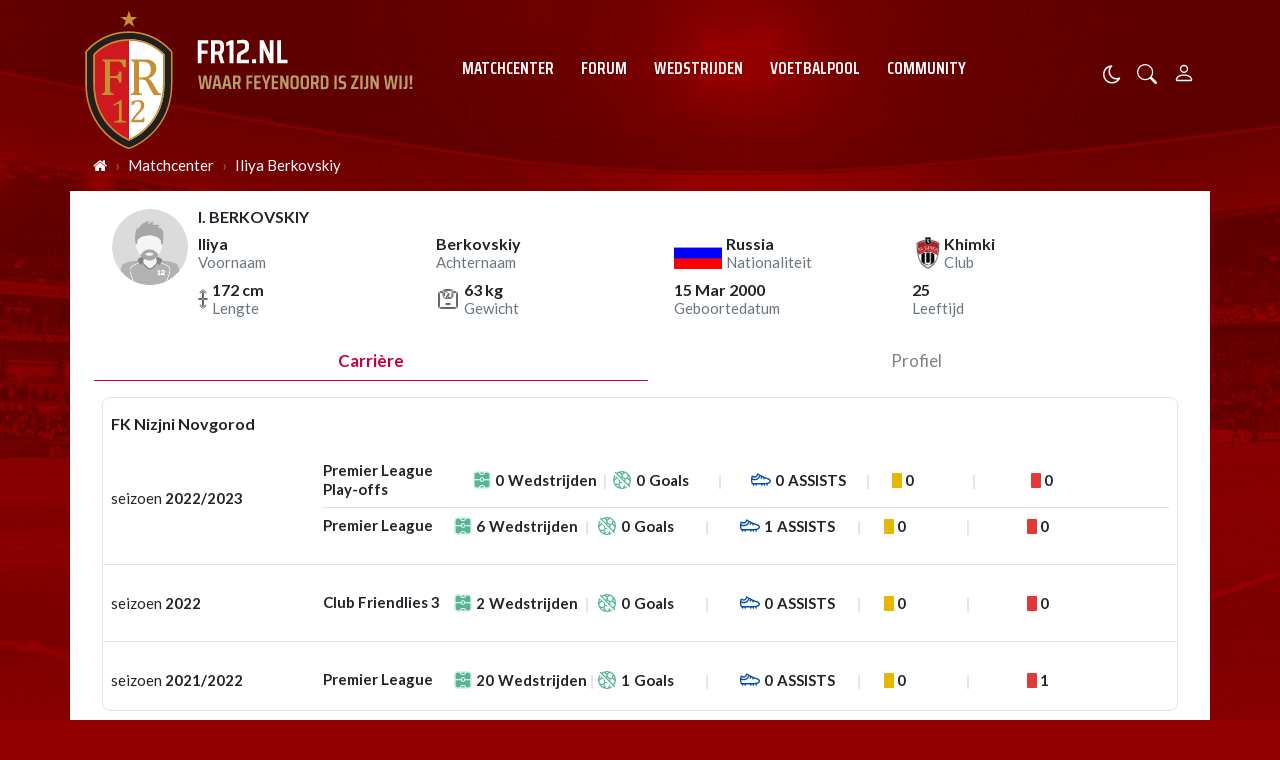

--- FILE ---
content_type: text/html; charset=UTF-8
request_url: https://www.fr12.nl/matchcenter/player/1485951
body_size: 21684
content:
<!doctype html>
<html lang="nl">
<head>
    <meta charset="utf-8">
    <meta http-equiv="x-ua-compatible" content="ie=edge"/>
    <meta name="viewport" content="width=device-width, initial-scale=1, maximum-scale=1, user-scalable=0">
    <meta name="csrf-token" content="">
    <link rel="dns-prefetch" href="https://fonts.gstatic.com">
    <link rel="preconnect" href="https://fonts.gstatic.com" crossorigin>
    <link rel="preload" as="font" type="font/woff2" crossorigin href="https://fonts.gstatic.com/s/sairacondensed/v11/EJRLQgErUN8XuHNEtX81i9TmEkrnfc9Q962fhC61Hg.woff2">
    <link rel="preload" as="font" type="font/woff2" crossorigin href="https://fonts.gstatic.com/s/lato/v24/S6uyw4BMUTPHjx4wXiWtFCc.woff2">
    <link rel="preload" as="font" type="font/woff2" crossorigin href="https://fonts.gstatic.com/s/lato/v24/S6u9w4BMUTPHh6UVSwiPGQ3q5d0.woff2">
    <link rel="preload" as="font" type="font/woff2" crossorigin href="https://fonts.gstatic.com/s/sairacondensed/v11/EJROQgErUN8XuHNEtX81i9TmEkrvoutF2o-Srg.woff2">
    <link rel="preload" as="font" type="font/woff2" crossorigin href="https://fonts.gstatic.com/s/lato/v24/S6uyw4BMUTPHjxAwXiWtFCfQ7A.woff2">
    <link rel="alternate" type="application/rss+xml" href="https://www.fr12.nl/sitemap/news.xml">
            <link rel="icon" href="https://r.testifier.nl/Acbs8526SDKI/resizing_type:fill/plain/https%3A%2F%2Fs3-newsifier.ams3.digitaloceanspaces.com%2Ffr12.nl%2Fimages%2F2021-05%2Ffavicon-60a66eaf35789.ico@webp" type="image/x-icon"/>
        <link rel="shortcut icon" href="https://r.testifier.nl/Acbs8526SDKI/resizing_type:fill/plain/https%3A%2F%2Fs3-newsifier.ams3.digitaloceanspaces.com%2Ffr12.nl%2Fimages%2F2021-05%2Ffavicon-60a66eaf35789.ico@webp" type="image/x-icon"/>
        <link rel="stylesheet" href="https://cdnjs.cloudflare.com/ajax/libs/font-awesome/4.7.0/css/font-awesome.min.css" integrity="sha512-SfTiTlX6kk+qitfevl/7LibUOeJWlt9rbyDn92a1DqWOw9vWG2MFoays0sgObmWazO5BQPiFucnnEAjpAB+/Sw==" crossorigin="anonymous" />
            <link rel="manifest" href="/manifest.json">
        <meta name="apple-mobile-web-app-capable" content="yes">
        <meta name="apple-mobile-web-app-status-bar-style" content="default">
        <meta name="apple-mobile-web-app-title" content="FR12.nl">
        <link rel="apple-touch-icon" href="https://r.testifier.nl/Acbs8526SDKI/resizing_type:fill/width:114/plain/https%3A%2F%2Fs3-newsifier.ams3.digitaloceanspaces.com%2Ffr12.nl%2Fimages%2F2022-06%2Fimage-61fbe715ebab7-62a8569e33a4d.png@webp">
                <link rel="apple-touch-startup-image" media="(device-width: 375px) and (device-height: 812px) and (-webkit-device-pixel-ratio: 3)" href="https://r.testifier.nl/Acbs8526SDKI/resizing_type:fill/width:1125/height:2436/plain/https%3A%2F%2Fs3-newsifier.ams3.digitaloceanspaces.com%2Ffr12.nl%2Fimages%2F2022-06%2Flogo-splash-fr12-62a8572552b49.png@webp">
        <link rel="apple-touch-startup-image" media="(device-width: 375px) and (device-height: 667px) and (-webkit-device-pixel-ratio: 2)" href="https://r.testifier.nl/Acbs8526SDKI/resizing_type:fill/width:750/height:1334/plain/https%3A%2F%2Fs3-newsifier.ams3.digitaloceanspaces.com%2Ffr12.nl%2Fimages%2F2022-06%2Flogo-splash-fr12-62a8572552b49.png@webp">
        <link rel="apple-touch-startup-image" media="(device-width: 414px) and (device-height: 736px) and (-webkit-device-pixel-ratio: 3)" href="https://r.testifier.nl/Acbs8526SDKI/resizing_type:fill/width:1242/height:2208/plain/https%3A%2F%2Fs3-newsifier.ams3.digitaloceanspaces.com%2Ffr12.nl%2Fimages%2F2022-06%2Flogo-splash-fr12-62a8572552b49.png@webp">
        <link rel="apple-touch-startup-image" media="(device-width: 320px) and (device-height: 568px) and (-webkit-device-pixel-ratio: 2)" href="https://r.testifier.nl/Acbs8526SDKI/resizing_type:fill/width:640/height:1136/plain/https%3A%2F%2Fs3-newsifier.ams3.digitaloceanspaces.com%2Ffr12.nl%2Fimages%2F2022-06%2Flogo-splash-fr12-62a8572552b49.png@webp">
        <link rel="apple-touch-startup-image" media="(device-width: 768px) and (device-height: 1024px) and (-webkit-device-pixel-ratio: 2)" href="https://r.testifier.nl/Acbs8526SDKI/resizing_type:fill/width:1536/height:2048/plain/https%3A%2F%2Fs3-newsifier.ams3.digitaloceanspaces.com%2Ffr12.nl%2Fimages%2F2022-06%2Flogo-splash-fr12-62a8572552b49.png@webp">
        <link rel="apple-touch-startup-image" media="(device-width: 834px) and (device-height: 1112px) and (-webkit-device-pixel-ratio: 2)" href="https://r.testifier.nl/Acbs8526SDKI/resizing_type:fill/width:1668/height:2224/plain/https%3A%2F%2Fs3-newsifier.ams3.digitaloceanspaces.com%2Ffr12.nl%2Fimages%2F2022-06%2Flogo-splash-fr12-62a8572552b49.png@webp">
        <link rel="apple-touch-startup-image" media="(device-width: 1024px) and (device-height: 1366px) and (-webkit-device-pixel-ratio: 2)" href="https://r.testifier.nl/Acbs8526SDKI/resizing_type:fill/width:2048/height:2732/plain/https%3A%2F%2Fs3-newsifier.ams3.digitaloceanspaces.com%2Ffr12.nl%2Fimages%2F2022-06%2Flogo-splash-fr12-62a8572552b49.png@webp">
                <meta name="theme-color" content="#FFF" />
    
    <script>
        let register_title = "Registreren"
    </script>
    <link href="https://fonts.googleapis.com/css2?family=Lato:ital,wght@0,400;0,700;1,400;1,700&family=Saira+Condensed:wght@400;600;700&display=swap" rel="stylesheet">
    
    <link rel="stylesheet" href="/assets/cdn/default_fr12/css/app.css?v=1768915729">
    
        <script defer data-api="https://analytics.newsifier.nl/api/event" src="/vendor/plausible/script.manual.js"></script>

<script>
    // Enhanced Google Discover detection
    function isGoogleDiscover() {
        const referrer = document.referrer.toLowerCase();
        const userAgent = navigator.userAgent.toLowerCase();

        return (
            referrer.includes('googlequicksearch') ||
            referrer.includes('quicksearchbox') ||
            referrer.includes('google') && (
                userAgent.includes('android') &&
                (userAgent.includes('googleapp') || userAgent.includes('quicksearch'))
            )
        );
    }


    // Track pageview with Discover detection
    function trackPageview() {
        try {
            const isDiscover = isGoogleDiscover();
            const props = isDiscover ? {
                googleDiscover: 1
            } : undefined;


            if (typeof plausible === 'undefined') {
                console.error('Plausible is not loaded');
                return;
            }

            // Send the pageview event to Plausible
            plausible('pageview', {
                props
            });
        } catch (error) {
            console.error('Error tracking pageview:', error);
        }
    }

    // Initialize tracking when DOM is ready
    document.addEventListener('DOMContentLoaded', trackPageview);
</script>


    <!-- //TODO_TEMPLATE_CHANGE -->
    
    <title>I. Berkovskiy - FR12.nl</title>

<script src="https://tags.refinery89.com/fr12nl.js" async></script>

<style>
/* desktop-billboard-atf */
@media (min-width: 992px) {
  .r89-desktop-billboard-atf {
    min-height: 250px;
    margin-top: 20px;
    margin-bottom: 20px
  }
}

/* desktop-leaderboard-atf */
@media (min-width: 992px) {
  .r89-desktop-leaderboard-atf {
    min-height: 90px;
    margin-left: -15px;
  }
}

/* mobile-billboard-top */
@media (max-width: 991px) {
  .r89-mobile-billboard-top {
    min-height: 250px;
    margin-top: 20px;
    margin-bottom: 20px
  }
}

/* desktop-hpa-atf */
@media (min-width: 992px) {
  .r89-desktop-hpa-atf {
    min-height: 600px;
    margin-top: 20px;
    margin-bottom: 20px
  }
}

/* desktop-rectangle-btf */
@media (min-width: 992px) {
  .r89-desktop-rectangle-btf {
    min-height: 250px;
    margin-top: 20px;
    margin-bottom: 20px
  }
}

/* mobile-rectangle-low */
@media (max-width: 991px) {
  .r89-mobile-rectangle-low {
    min-height: 250px;
    margin-top: 20px;
    margin-bottom: 20px
  }
}
</style>


<style>
.bg-dark {
  background: none !important;
}

.bg-dark body {
  color: #FFF;
}

.js-dark a {
  color: #FFF;
}

.js-dark .col-12.px-md-2 {
  padding: 0 !important;
}

.js-dark .bg-dark {
  background: #444 !important;
  color: #FFF;
}

.js-dark table {
  color: #FFF;
  background-color: #222;
}

.js-dark .border.border-light {
  border: 0 !important;
}

.js-dark .bg-light {
  background-color: #222 !important;
}

.js-dark #sidebar-comments-container {
  border: 0 !important;
}

.js-dark #comments_container .bg-white,
.js-dark .badge-light,
.js-dark .heading.h6 {
  background-color: #222 !important;
}

.js-dark .bg-white,
.js-dark .page-link {
  background-color: #111 !important;
  color: #EEE;
}

.js-dark .bg-white a,
.js-dark h1,
.js-dark h2,
.js-dark h3 {
  color: #EEE;
}

.js-dark .text-muted {
  color: #DDD !important;
}

.js-dark {
  background-color: #000;
}

.js-dark .text-dark {
  color: #DDD !important;
}

.js-dark .list-group-item:not(.card-header) {
  background-color: #333 !important;
  color: #EEE;
  border-left: 0 !important;
  border-right: 0 !important;
  border-color: #444 !important;
}

.js-dark .list-group-item a {
  color: #EEE !important;
}

.js-dark .border-top,
.border-bottom,
.border-bottom-0,
.border-0 {
  border-color: #666 !important;
  border: 0 !important;
}

.js-dark .read-more article {
  background: #B10025;
}

.js-dark .read-more h4,
.read-more .arrow {
  color: #EEE;
}

.js-dark .read-more .arrow {
  border-color: rgba(255, 255, 255, 0.25);
}

.js-dark .poll-wrapper div {
  border: 0;
}

.js-dark blockquote footer {
  background: none;
  color: #DDD !important;
}

.js-dark .text-black {
  color: #FFF !important;
}

.js-dark .navbar-collapse.bg-dark {
  background-color: #222 !important;
}

a.text-dark:focus,
a.text-dark:hover {
  color: #FFF !important;
}

.btn:hover {
  color: #FFF;
}

article .article_content a {
  text-decoration: underline;
}

.js-dark .btn-light {
  background-color: #555;
  border-color: #555;
  color: #FFF;
}

.js-dark h1,
.js-dark h2,
.js-dark h3 {
  color: #262626;
}

.modal-content h2 {
  color: #FFF;
}

.js-dark .bg-white a,
.js-dark h1,
.js-dark h2,
.js-dark h3 {
  color: #eee;
}

.js-dark .btn-secondary {
  background-color: #B69E6C;
}

.js-dark article.bg-white .article_content a {
  color: #fd0e25;
}

a.text-dark:focus,
a.text-dark:hover {
  color: #333 !important;
}

a.btn-primary.text-dark:focus,
a.btn-primary.text-dark:hover {
  color: #fff !important;
}

.js-dark a.text-dark:focus,
.js-dark a.text-dark:hover {
  color: #fff !important;
}

.js-dark .btn:hover {
  color: #212529;
}

.js-dark .btn:hover {
  color: #fff;
}

.js-dark table.table-medals tbody tr:first-child {
  color: #333 !important;
}

.js-dark table.table-medals tbody tr:nth-child(2) {
  color: #333 !important;
}

.js-dark table.table-medals tbody tr:nth-child(3) {
  color: #333 !important;
}

.js-dark .border {
  border: 0 !important;
}

.js-dark .btn-secondary {
  border: 0 !important;
  color: #eee;
}

.js-dark .btn-secondary:hover {
  background-color: #493C31;
  color: #FFF;
}

.js-dark .table th,
.js-dark .table td {
  border-color: #444;
}

.js-dark textarea {color:#FFF;} 

.js-dark .btn-danger-light {background-color: #dc3545;}

.number {display:none;}

.card-title .badge.badge-secondary {display:none;}

.container-fluid.bg-dark {background:#FFF !important;}
.js-dark .container-fluid.bg-dark {background:#111 !important;}

#mom_vote .text-right.border-top-md-0 span.float-right {
    width: auto !important;
}

.sda {margin-bottom:15px;margin-top:15px;}

.match-widget .pb-4.text-capitalize, .match-widget .tab-content {display:none;}

.js-dark .live-minute {color:#FFF;}

html, body {
    max-width: 100%;
    overflow-x: hidden;
}
</style>
<script type="text/javascript">
    (function(c,l,a,r,i,t,y){
        c[a]=c[a]||function(){(c[a].q=c[a].q||[]).push(arguments)};
        t=l.createElement(r);t.async=1;t.src="https://www.clarity.ms/tag/"+i;
        y=l.getElementsByTagName(r)[0];y.parentNode.insertBefore(t,y);
    })(window, document, "clarity", "script", "a6305ukpz4");
</script>


    
    <!-- head emd is last element in head tag -->
    <script>

    let darkmodekey = 'dark-mode';
    let fontSizeKey = 'font-size-key';
    function setLayoutModeInLocalStorage(mode)
    {
        let val = "0";
        if( mode == "dark-mode" )
            val = "1";
        localStorage.setItem(darkmodekey,val);
    }
    function manageDarkMode()
    {
        var data = localStorage.getItem(darkmodekey);
        if(data && data == "1")
        {
            applyLayoutMode("dark-mode");
        }
        else
        {
            applyLayoutMode("light-mode");
        }
    }
    function manageFontSize()
    {
        var data = localStorage.getItem(fontSizeKey);
        if(data && data == "big")
        {
            document.documentElement.style.fontSize = "20px";
        }else{
            document.documentElement.style.fontSize = "16px"
        }
    }
    function hasClass(ele,cls) {
        return ele.className.match(new RegExp('(\\s|^)'+cls+'(\\s|$)'));
    }
    function getLayoutMode()
    {
        return hasClass(document.documentElement , 'js-dark' ) || hasClass(document.documentElement , 'dark' ) ? "dark-mode" : "light-mode";
    }
    function applyLayoutMode(mode)
    {

        if( !document.documentElement ) return ;

        if( mode == "dark-mode" )
        {
            if(document.documentElement.hasAttribute("is-tailwind")) {
                document.documentElement.classList.add('dark');// for tailwind apps
            } else {
                document.documentElement.classList.add("js-dark");
            }
        }
        if( mode == "light-mode" )
        {
            
            if(document.documentElement.hasAttribute("is-tailwind")) {
                document.documentElement.classList.remove('dark');// for tailwind apps 
            } else {
                document.documentElement.classList.remove("js-dark");
            }
        }
        setLayoutModeInLocalStorage(mode);
    }
    function setLayoutMode(mode,options = {})
    {
        applyLayoutMode(mode);
        if( !(options.callApi === 0) )
            updateUserLayout(mode);
    }
    function initializeLayout(){
        manageDarkMode();
        manageFontSize();
    }
    initializeLayout();
    document.addEventListener('readystatechange', initializeLayout);


</script>



</head>
<body class="nav-mobile-push">
    <div class="toast d-none" role="alert" style="z-index:1000000000;position: fixed; bottom: 0px; right: -129px;" aria-live="assertive" aria-atomic="true">
  <div class="toast-header">
    
    <strong class="mr-auto">Nieuw kennisgeving</strong>
    <small>Nu</small>
    <button type="button" class="ml-2 mb-1 close" data-dismiss="toast" aria-label="Close">
      <span aria-hidden="true">&times;</span>
    </button>
  </div>
  <div class="toast-body">
   
  </div>
</div>    <input type="hidden" id="comments_message" value="reacties" />
<input type="hidden" id="is_featured_comment_enabled" value="1" />
<input type="hidden" id="mom_voting_message" value="Bedankt voor het stemmen!" />

<input type="hidden"  value="0" id="show_author" />
<input type="hidden"  value="10" id="sidebar_total_articles" />
<input type="hidden"  value="https://cloud3-service.newsifier.nl" id="actions_api_url" />
<input type="hidden"  value="https://karma-stats-service.newsifier.nl" id="karma_api_url" />
<input type="hidden"  value="www.fr12.nl" id="tenant_name" />


<input type="hidden"   value="fr12.newsifier.com" id="tenant_id" />
<input type="hidden"  value="1" id="show_web_push_alarm" />
<input type="hidden"  value="" id="popup_last_update_at" />
<input type="hidden"  value="" id="smartbar_last_update_at" />
<input type="hidden"  value="Feyenoord" id="favorite_team" />

<input type="hidden"  value="imgproxy" id="image_service" />
<input type="hidden"  value="https://r.testifier.nl" id="image_service_host" />

<input type="hidden"  value="nl" id="lang" />
<input type="hidden" id="karma_service_url" value="https://karma-stats-service.newsifier.nl" />
<input type="hidden" id="soccer_service_url" value="https://api-soccer.newsifier.nl" />

<input type="hidden" id="likes_message" value="Likes" />

<input type="hidden"  value="default_fr12" id="tenant_folder" />
<input type="hidden"  value="nodejs" id="api_source" />
<input type="hidden"  value="FR12.nl" id="website_name" />
<input type="hidden"  value="multimirror" id="broadcast_driver" />
<input type="hidden" id="me" value="" data-notifications-popup="" />

<input type="hidden"  value="1768915729" id="files_version" />
<input type="hidden"  value="https://api-soccer.newsifier.nl" id="soccer_service_url" />

<input type="hidden" id="socket_new_comment_message" value="nieuwe reacties tonen" />
<input type="hidden" id="front_custom_code" value="" />
    <input type="hidden"  value="Eredivisie" id="main_league" />

            <input type="hidden" id="display-pop-up" value="">

    
    <input id="user_id" type="hidden" value="0">

<div class="modal fade" id="staticBackdrop" data-keyboard="false" tabindex="-1" aria-labelledby="staticBackdropLabel" aria-hidden="true" data-redirect-action="">
    <div class="modal-dialog modal-dialog-centered">
        <div class="modal-content p-5 bg-black text-white">
            <div id="guest_user_section" style="display: block">
              
            </div>
            <div id="logged_user_section" style="display: block">

                <div class="alert alert-success login-alert d-none" role="alert">
                    Je bent nu ingelogd! De popup zal nu automatisch sluiten ..
                </div>

                <a id="my_profile_btn" href="https://www.fr12.nl/user/profile" class="d-none my-profile-menu btn btn-block btn-primary rounded-0 py-3 font-weight-bold text-dark">
                    <span>Mijn profiel</span>
                </a>
                <a href="#" class="public-profile-btn d-none btn btn-block btn-primary rounded-0 py-3 font-weight-bold text-dark">
                    <span>Statistieken</span>
                </a>
                <a href="#" class="d-none btn btn-danger btn-block rounded-0 py-3 text-uppercase js-logout">
                    <i data-feather="log-out"></i><span>Uitloggen
                    </span>
                </a>
            </div>
            <div id="not_verified_user_section" style="display:none">
                <div class="alert alert-primary" role="alert">
                    Controleer je e-mail om je account te verifiëren!
                </div>
            </div>
        </div>
    </div>
</div>


<div class="modal fade" id="importedUser" data-keyboard="false" tabindex="-1" aria-labelledby="staticBackdropLabel" aria-hidden="true" data-redirect-action="">
    <div class="modal-dialog modal-dialog-centered">
        <div class="modal-content p-4">

            <div >
                <h2>Inloggen</h2>
                <div class="alert px-0" role="alert">
                    Omdat we gemigreerd zijn naar een ander CMS moet je je wachtwoord opnieuw instellen. Dit komt omdat wij je wachtwoord versleuteld hebben opgeslagen en wij deze dus niet meeverhuisd hebben naar ons nieuwe CMS. We sturen je nu direct een e-mail waarmee je wachtwoord opnieuw kan instellen. Daarna kun je meteen inloggen met je gebruikersnaam en je nieuwe wachtwoord.
                </div>
            </div>
        </div>
    </div>
</div>

<header>
    <div class="container-fluid">
        <div class="container">
            <div class="row">
                <div class="col-6 col-lg-4 d-flex align-items-center header_size">
                    <a href="/" class="navbar-brand">
                        <img src="/assets/images/fr12-desktop.svg" class="d-none d-lg-block" style="position:absolute;bottom:-10px;z-index:1;" alt="FR12.nl">
                        <img src="/assets/images/fr12-mobile.svg" class="d-block d-lg-none" style="position:absolute;top:15px;z-index:1;" alt="FR12.nl">
                    </a>
                </div>
                <div class="col-lg-6 d-none d-lg-block align-items-center main-nav">
                    <div class="container-fluid h-100 w-100 smart-scroll shadow-sm scrollbar-hide px-0" style="height:48px;line-height:34px">
                        <div class="row d-flex align-items-center h-100">
                            <div class=" container main px-0">
                                <div class="row">
                                    <div class="col">
                                                                                <ul class="nav font-secondary text-uppercase font-weight-bold scroll scrollbar-hide">
                                                                                        <li class="nav-item px-1 px-md-2 py-2 mr-0"> <!-- active -->
                                                <a class="nav-link px-1 py-0 text-white" href="https://www.fr12.nl/matchcenter" >Matchcenter</a>
                                            </li>
                                                                                        <li class="nav-item px-1 px-md-2 py-2 mr-0"> <!-- active -->
                                                <a class="nav-link px-1 py-0 text-white" href="/forum" >Forum</a>
                                            </li>
                                                                                        <li class="nav-item px-1 px-md-2 py-2 mr-0"> <!-- active -->
                                                <a class="nav-link px-1 py-0 text-white" href="https://www.fr12.nl/matchcenter/team/Feyenoord" >Wedstrijden</a>
                                            </li>
                                                                                        <li class="nav-item px-1 px-md-2 py-2 mr-0"> <!-- active -->
                                                <a class="nav-link px-1 py-0 text-white" href="https://www.fr12.nl/football-pool/predictions/" >Voetbalpool</a>
                                            </li>
                                                                                        <li class="nav-item px-1 px-md-2 py-2 mr-0"> <!-- active -->
                                                <a class="nav-link px-1 py-0 text-white" href="/community" >Community</a>
                                            </li>
                                                                                    </ul>
                                                                            </div>
                                </div>
                            </div>
                        </div>
                    </div>
                </div>
                <div class="col-6 col-lg-2 d-flex align-items-center justify-content-end header_size">

                    <a href="#" style="margin-top:9px;" class="mr-3 js-color-switch">
                        <i class="fa fa-moon-o d-none" aria-hidden="true" style="color: #FFF;font-size: 1.42em;"></i>
                        <i class="fa fa-sun-o d-none" aria-hidden="true" style="color: #FFF;font-size: 1.42em;"></i>
                    </a>
                    <script>
                        window.addEventListener('load', function () {
                            $( ".js-color-switch" ).on( "click", function() {
                                if (getLayoutMode() == 'light-mode') {
                                    $('.js-color-switch .fa-moon-o').addClass('d-none');
                                    $('.js-color-switch .fa-sun-o').removeClass('d-none');
                                    setLayoutMode('dark-mode');
                                    console.log('dark mode');
                                } else {
                                    $('.js-color-switch .fa-moon-o').removeClass('d-none');
                                    $('.js-color-switch .fa-sun-o').addClass('d-none');
                                    setLayoutMode('light-mode');
                                    console.log('light mode');
                                }
                            });
                            if (getLayoutMode() == 'light-mode') {
                                $('.js-color-switch .fa-moon-o').removeClass('d-none');
                                $('.js-color-switch .fa-sun-o').addClass('d-none');
                            } else {
                                $('.js-color-switch .fa-moon-o').addClass('d-none');
                                $('.js-color-switch .fa-sun-o').removeClass('d-none');
                            }
                        });
                    </script>
                    
                    <a data-toggle="collapse" href="#search-input-box" aria-label="search" role="button" aria-expanded="false" aria-controls="search-input-box" class="text-white mr-3" style="font-size:1.3em;margin-top:3px;">
                        <svg width="1em" height="1em" viewBox="0 0 16 16" class="bi bi-search" fill="currentColor" xmlns="http://www.w3.org/2000/svg">
                            <path fill-rule="evenodd" d="M10.442 10.442a1 1 0 0 1 1.415 0l3.85 3.85a1 1 0 0 1-1.414 1.415l-3.85-3.85a1 1 0 0 1 0-1.415z" />
                            <path fill-rule="evenodd" d="M6.5 12a5.5 5.5 0 1 0 0-11 5.5 5.5 0 0 0 0 11zM13 6.5a6.5 6.5 0 1 1-13 0 6.5 6.5 0 0 1 13 0z" />
                        </svg>
                    </a>
                    <style>
    .notifications {
        max-width:100%;
        min-width:336px;
    }

    .notifications-wrapper {
        overflow:auto;
        max-height:250px;
    }
</style>


<a class="text-white position-relative mr-3 d-none" role="button" data-toggle="dropdown" data-target="#" id="user_notifications_dropdown" href="#" aria-label="Notification" style="font-size:1.4em;margin-top:3px;">
    <svg width="1em" height="1em" viewBox="0 0 16 16" class="bi bi-bell" fill="currentColor" xmlns="http://www.w3.org/2000/svg">
        <path d="M8 16a2 2 0 0 0 2-2H6a2 2 0 0 0 2 2z" />
        <path fill-rule="evenodd" d="M8 1.918l-.797.161A4.002 4.002 0 0 0 4 6c0 .628-.134 2.197-.459 3.742-.16.767-.376 1.566-.663 2.258h10.244c-.287-.692-.502-1.49-.663-2.258C12.134 8.197 12 6.628 12 6a4.002 4.002 0 0 0-3.203-3.92L8 1.917zM14.22 12c.223.447.481.801.78 1H1c.299-.199.557-.553.78-1C2.68 10.2 3 6.88 3 6c0-2.42 1.72-4.44 4.005-4.901a1 1 0 1 1 1.99 0A5.002 5.002 0 0 1 13 6c0 .88.32 4.2 1.22 6z" />
    </svg> 

    <span id="notifications-badge-counter" class="rounded-circle bg-danger border position-absolute text-center d-none should-hide-on-clear" style="border-color:#FFF;height:16px;width:16px;line-height:14px;font-size:0.4em;right:-6px;top:2px;"></span>

</a>

<ul class="dropdown-menu notifications dropdown-menu-right m-0 p-0 border-0 shadow-sm" role="menu" aria-labelledby="user_notifications_dropdown" style="font-size:0.9rem;line-height:normal;">
    <div class="notification-heading mx-2 border-bottom py-3 font-secondary">
        <div class="d-flex align-items-center">
            <div class="col">
                <h4 class="m-0">Notificaties</h4>
            </div>
            <div class="col text-right">
                <a class="small d-none" href="#" id="mark_all_ar_read">
                    <span style="display: none" id="mark_all_as_read_spinner" class="spinner-border spinner-border-sm" role="status" aria-hidden="true"></span> 
                    Alles als gelezen markeren
                </a>
            </div>
        </div>
    </div>
    <div class="row w-100">
        <span style="display: none" id="user_notifications_spinner" class="m-auto spinner-border spinner-border-sm" role="status" aria-hidden="true"></span>
    </div>
    <div class="notifications-wrapper" id="user_notifications" style="line-height:normal !important;"></div>
    <div class="notification-footer py-3 mx-2 overflow-hidden">
        <a id="notifications_load_more" href="#" class="small pull-left d-none" onclick="loadMoreNotifications();return false;" >
            <span style="display: none" id="read_more_spinner" class="spinner-border spinner-border-sm" role="status" aria-hidden="true"></span>
            Lees meer
        </a>
        <a href="/user/profile" class="small pull-right">
            Notificaties Instellingen
        </a>
    </div>
</ul> 
                    <a class="text-white" aria-label="Person" style="font-size:1.5em;" href="#" id="login_menu" data-toggle="modal" data-target="#staticBackdrop">
                        <svg width="1em" height="1em" viewBox="0 0 16 16" class="bi bi-person" fill="currentColor" xmlns="http://www.w3.org/2000/svg">
                            <path fill-rule="evenodd" d="M10 5a2 2 0 1 1-4 0 2 2 0 0 1 4 0zM8 8a3 3 0 1 0 0-6 3 3 0 0 0 0 6zm6 5c0 1-1 1-1 1H3s-1 0-1-1 1-4 6-4 6 3 6 4zm-1-.004c-.001-.246-.154-.986-.832-1.664C11.516 10.68 10.289 10 8 10c-2.29 0-3.516.68-4.168 1.332-.678.678-.83 1.418-.832 1.664h10z" />
                        </svg>
                    </a>

                </div>
            </div>
        </div>
    </div>
</header>

<div class="container-fluid smart-scroll shadow-sm d-block d-lg-none" style="height:48px;line-height:34px">
    <div class="row bg-red">
        <div class="container-fluid main">
            <div class="row">
                <div class="col">
                                            <ul class="nav font-secondary text-uppercase font-weight-bold scroll">
                                                        <li class="nav-item"> <!-- active -->
                                <a class="nav-link px-md-3 px-1 text-white" href="https://www.fr12.nl/matchcenter" >Matchcenter</a>
                            </li>
                                                        <li class="nav-item"> <!-- active -->
                                <a class="nav-link px-md-3 px-1 text-white" href="/forum" >Forum</a>
                            </li>
                                                        <li class="nav-item"> <!-- active -->
                                <a class="nav-link px-md-3 px-1 text-white" href="https://www.fr12.nl/matchcenter/team/Feyenoord" >Wedstrijden</a>
                            </li>
                                                        <li class="nav-item"> <!-- active -->
                                <a class="nav-link px-md-3 px-1 text-white" href="https://www.fr12.nl/football-pool/predictions/" >Voetbalpool</a>
                            </li>
                                                        <li class="nav-item"> <!-- active -->
                                <a class="nav-link px-md-3 px-1 text-white" href="/community" >Community</a>
                            </li>
                                                    </ul>
                                    </div>
            </div>
        </div>
    </div>
</div>
<div class="container-fluid text-white collapse py-3" id="search-input-box">
    <div class="row">
        <div class="container">
            <div class="row">
                <div class="col">
                    <form method="GET" action="/search" class="py-2">
                        <div class="form-group mb-0 has-search">
                            <span class="fa fa-search form-control-feedback"></span>
                            <input type="text" class="form-control" name="q" placeholder="Zoek ..">
                        </div>
                    </form>
                </div>
            </div>
        </div>
    </div>
</div>
    <script type="application/ld+json">
    {
     "@context": "https://schema.org",
     "@type": "BreadcrumbList",
     "itemListElement":
     [
          {
       "@type": "ListItem",
       "position": 0,
       "item":
       {
        "@id": "/",
        "name": "Homepage"
        }
      }
       ,           {
       "@type": "ListItem",
       "position": 1,
       "item":
       {
        "@id": "/matchcenter",
        "name": "Matchcenter"
        }
      }
       ,           {
       "@type": "ListItem",
       "position": 2,
       "item":
       {
        "@id": "/matchcenter/player/1485951",
        "name": "Iliya Berkovskiy"
        }
      }
               ]
    }
</script>



    <nav class="container" aria-label="breadcrumb">
      <ol class="breadcrumb bg-transparent m-0 p-0 py-3 px-2 d-none d-md-flex">
                                      <li class="breadcrumb-item"><a href="/" class="text-light"><i style="width: 14px;height: 14px;" class="fa fa-home" aria-hidden="true"></i></a></li>
                                                                      <li class="breadcrumb-item"><a href="/matchcenter" class="text-light">Matchcenter</a></li>
                                                            <li class="breadcrumb-item"><a href="/matchcenter/player/1485951" class="text-light">Iliya Berkovskiy</a></li>
                                  </ol>
    </nav>

    <div class="container p-0">
    <div class="pt-3 bg-white d-flex flex-column flex-lg-row">
        <div class="overflow-hidden flex-fill">
            <div class="px-0 mb-3 container-fluid">
                <div class="mt-2 row mx-md-2">
                    <article class="pt-3 pl-3 pr-3 col mt-n4">
                        <div class="w-100 new-design">
                            <div class="px-3">
                                <div class="mb-2 overflow-hidden">

                                    <img src="https://cdn.sportmonks.com/images/soccer/placeholder.png" alt="I. Berkovskiy" width="80" class="float-left mr-2 player-image">
                                    
                                    <h3 class="mt-0 mb-2 h6 font-weight-bold text-uppercase"> 
                                        I. Berkovskiy
                                    </h3>
                                    <div class="my-1 text-secondary d-md-none">Midfielder</div>
                                    
                                    <ul class="flex-wrap mb-0 club-details-list style-2 d-inline-flex" style="max-width: calc(100% - 108px );">
                                        <li class="d-none d-md-flex">
                                            <div>
                                                <h6 class="mb-0 font-weight-bold text-truncate">Iliya</h6>
                                                <span class="text-secondary d-block w-100 text-capitalize">voornaam</span>
                                            </div>
                                        </li>
                                        <li class="d-none d-md-flex">
                                            <div>
                                                <h6 class="mb-0 font-weight-bold text-truncate">Berkovskiy</h6>
                                                <span class="text-secondary d-block w-100 text-capitalize">achternaam</span>
                                            </div>
                                        </li>
                                        <li>
                                            <img src="https://cdn.sportmonks.com/images/countries/png/short/ru.png" height="32px" alt="Russia">
                                            <div class="ml-1 d-none d-md-block">
                                                <h6 class="mb-0 font-weight-bold text-truncate">Russia</h6>
                                                <span class="text-secondary d-block w-100 text-capitalize">nationaliteit</span>
                                            </div>
                                        </li>
                                        <li>
                                                                                        <img src="https://cdn.sportmonks.com/images/soccer/teams/30/8350.png" height="32px" alt="Khimki">
                                                
                                                                                        <div class="mr-1   d-none d-md-block ">
                                                <h6 class="mb-0 font-weight-bold text-truncate"> Khimki </h6>                                                <span class="text-secondary d-none d-md-block w-100">Club</span>
                                            </div>
                                        </li>
                                        
                                        <li class="d-none d-md-flex">
                                            <svg width="10" height="20" viewBox="0 0 10 20" fill="none" xmlns="http://www.w3.org/2000/svg">
                                                <path d="M5.5 9.00002V9.50002H6H9C9.13261 9.50002 9.25979 9.5527 9.35355 9.64647C9.44732 9.74023 9.5 9.86741 9.5 10C9.5 10.1326 9.44732 10.2598 9.35355 10.3536C9.25979 10.4473 9.13261 10.5 9 10.5H6H5.5V11V16.59V17.8079L6.35577 16.9413L7.14355 16.1436C7.14388 16.1432 7.14421 16.1429 7.14454 16.1426C7.23898 16.0487 7.36677 15.9959 7.5 15.9959C7.63369 15.9959 7.76191 16.049 7.85645 16.1436C7.95098 16.2381 8.00409 16.3663 8.00409 16.5C8.00409 16.6337 7.95098 16.7619 7.85645 16.8565L5.36097 19.3519C5.31412 19.396 5.25922 19.4306 5.19925 19.4538L5.18846 19.458L5.17787 19.4627C5.12184 19.4875 5.06126 19.5003 5 19.5003C4.93874 19.5003 4.87816 19.4875 4.82213 19.4627L4.81154 19.458L4.80075 19.4538C4.74078 19.4306 4.68588 19.396 4.63903 19.3519L2.14355 16.8565C2.09674 16.8097 2.05961 16.7541 2.03428 16.6929C2.00895 16.6318 1.99591 16.5662 1.99591 16.5C1.99591 16.4338 2.00895 16.3683 2.03428 16.3071C2.05961 16.246 2.09674 16.1904 2.14355 16.1436C2.19037 16.0968 2.24594 16.0596 2.30709 16.0343C2.36825 16.009 2.4338 15.9959 2.5 15.9959C2.5662 15.9959 2.63175 16.009 2.69291 16.0343C2.75365 16.0595 2.80888 16.0963 2.85549 16.1426C2.85581 16.1429 2.85613 16.1433 2.85645 16.1436L3.64423 16.9413L4.5 17.8079V16.59V11V10.5H4H1C0.867392 10.5 0.740215 10.4473 0.646447 10.3536C0.552678 10.2598 0.5 10.1326 0.5 10C0.5 9.86741 0.552678 9.74023 0.646447 9.64647C0.740215 9.5527 0.867392 9.50002 1 9.50002H4H4.5V9.00002V3.41002V2.19209L3.64423 3.0587L2.85551 3.8574C2.76107 3.95135 2.63325 4.00411 2.5 4.00411C2.36631 4.00411 2.23809 3.951 2.14355 3.85647C2.04902 3.76193 1.99591 3.63371 1.99591 3.50002C1.99591 3.36632 2.04902 3.23811 2.14355 3.14357L4.63903 0.648092C4.68588 0.604055 4.74078 0.569455 4.80075 0.546203L4.80079 0.546295L4.81 0.542512C4.93173 0.492503 5.06827 0.492503 5.19 0.542512L5.18996 0.542603L5.19925 0.546203C5.25922 0.569455 5.31412 0.604055 5.36097 0.648092L7.85645 3.14357L7.85644 3.14357L7.8579 3.14502C7.90476 3.1915 7.94196 3.2468 7.96734 3.30773C7.99273 3.36866 8.0058 3.43401 8.0058 3.50002C8.0058 3.56602 7.99273 3.63138 7.96734 3.69231C7.94196 3.75324 7.90476 3.80854 7.8579 3.85502L7.85789 3.85501L7.855 3.85792C7.80852 3.90478 7.75322 3.94198 7.69229 3.96736C7.63136 3.99275 7.56601 4.00582 7.5 4.00582C7.43399 4.00582 7.36864 3.99275 7.30771 3.96736C7.24693 3.94204 7.19176 3.90497 7.14535 3.85827C7.14523 3.85815 7.14512 3.85803 7.145 3.85792L6.35577 3.0587L5.5 2.19209V3.41002V9.00002Z" stroke="#666868"/>
                                            </svg>
                                                
                                            <div class="ml-1">
                                                <h6 class="mb-0 font-weight-bold text-truncate"> 172 cm </h6>
                                                <span class="text-secondary d-block w-100 text-capitalize">Lengte</span>
                                            </div>
                                        </li>
                                        <li class="d-none d-md-flex">
                                            <svg width="24" height="24" viewBox="0 0 24 24" fill="none" xmlns="http://www.w3.org/2000/svg">
                                                <path d="M9.26937 3.50001L9.27 3.50001L14.73 3.50001H14.7306C14.9436 3.50028 15.1541 3.5459 15.3481 3.63383C15.5412 3.72138 15.7135 3.84886 15.8537 4.00786C15.9944 4.16491 16.1003 4.34985 16.1647 4.55063C16.2293 4.75229 16.2505 4.96534 16.2269 5.17578L16.2262 5.18203L16.2261 5.18202L15.7264 9.17999C15.7263 9.18033 15.7263 9.18066 15.7263 9.181C15.6819 9.54647 15.5046 9.88287 15.2282 10.1261C14.952 10.3691 14.5962 10.5022 14.2284 10.5M9.26937 3.50001L13.2646 7.41723C13.2664 7.41277 13.268 7.40829 13.2697 7.40379M9.26937 3.50001C9.05639 3.50028 8.84591 3.5459 8.65193 3.63383C8.45883 3.72138 8.28648 3.84886 8.14626 4.00786C8.00563 4.16491 7.89969 4.34985 7.83534 4.55063C7.7707 4.75228 7.7495 4.96534 7.77312 5.17578L7.77308 5.17579L7.77386 5.18202L8.27361 9.17999L9.26937 3.50001ZM14.2284 10.5C14.2277 10.5 14.2271 10.5 14.2264 10.5L14.23 10V10.5H14.2284ZM14.2284 10.5H12.59H11.799L12.1384 9.78548L13.2697 7.40379M13.2697 7.40379C13.3108 7.28965 13.309 7.16428 13.2644 7.05111C13.218 6.93349 13.1288 6.83779 13.0148 6.78329C12.9007 6.72879 12.7702 6.71952 12.6496 6.75736C12.5336 6.79373 12.435 6.87103 12.3721 6.97457M13.2697 7.40379L12.3721 6.97457M12.3721 6.97457L10.821 10.2158L10.685 10.5H10.37H9.77157H9.77L12.3721 6.97457ZM17.0748 4.15563L17.1876 4.50001H17.55H19C19.663 4.50001 20.2989 4.7634 20.7678 5.23224C21.2366 5.70108 21.5 6.33697 21.5 7.00001V19C21.5 19.663 21.2366 20.2989 20.7678 20.7678C20.2989 21.2366 19.663 21.5 19 21.5H5C4.33696 21.5 3.70107 21.2366 3.23223 20.7678C2.76339 20.2989 2.5 19.663 2.5 19V7.00001C2.5 6.33697 2.76339 5.70108 3.23223 5.23224C3.70107 4.7634 4.33696 4.50001 5 4.50001H6.43H6.78722L6.903 4.16208C7.00747 3.8572 7.16812 3.57461 7.37664 3.32892C7.61358 3.06522 7.90391 2.85491 8.22838 2.71198C8.55464 2.56825 8.90788 2.49596 9.26437 2.49998V2.50001H9.27L14.75 2.50001L14.7523 2.5C15.106 2.49836 15.456 2.57179 15.7793 2.71545C16.0994 2.85773 16.386 3.06568 16.6206 3.3258C16.8218 3.57202 16.9758 3.85335 17.0748 4.15563ZM6.86616 5.93817L6.81155 5.50001H6.37H5C4.60217 5.50001 4.22064 5.65804 3.93934 5.93935C3.65804 6.22065 3.5 6.60218 3.5 7.00001V19C3.5 19.3978 3.65804 19.7794 3.93934 20.0607C4.22065 20.342 4.60218 20.5 5 20.5H19C19.3978 20.5 19.7794 20.342 20.0607 20.0607C20.342 19.7794 20.5 19.3978 20.5 19V7.00001C20.5 6.60218 20.342 6.22065 20.0607 5.93935C19.7794 5.65804 19.3978 5.50001 19 5.50001H17.63H17.1832L17.1331 5.94398L16.7535 9.31102C16.6774 9.91825 16.3812 10.4765 15.9209 10.88C15.46 11.284 14.8667 11.5047 14.2538 11.5V11.5H14.25L9.79 11.5L9.78618 11.5C9.17326 11.5047 8.57998 11.284 8.11907 10.88C7.65817 10.4759 7.36176 9.91662 7.28618 9.30835L7.28616 9.30817L6.86616 5.93817ZM10 16.5H14C14.1326 16.5 14.2598 16.5527 14.3536 16.6465C14.4473 16.7402 14.5 16.8674 14.5 17C14.5 17.1326 14.4473 17.2598 14.3536 17.3536C14.2598 17.4473 14.1326 17.5 14 17.5H10C9.86739 17.5 9.74022 17.4473 9.64645 17.3536C9.55268 17.2598 9.5 17.1326 9.5 17C9.5 16.8674 9.55268 16.7402 9.64645 16.6465C9.74021 16.5527 9.86739 16.5 10 16.5Z" stroke="#666868"/>
                                            </svg>
                                            <div class="ml-1">
                                                <h6 class="mb-0 font-weight-bold text-truncate"> 63 kg </h6>
                                                <span class="text-secondary d-block w-100 text-capitalize">Gewicht</span>
                                            </div>
                                        </li>
                                        <li class="d-none d-md-flex">
                                            <div>
                                                <h6 class="mb-0 font-weight-bold text-truncate"> 15 Mar 2000</h6>
                                                <span class="text-secondary d-block w-100 text-capitalize">Geboortedatum</span>
                                            </div>
                                        </li>
                                        <li>
                                            <div>
                                                <h6 class="mb-0 font-weight-bold text-truncate">25</h6>
                                                <span class="text-secondary d-block w-100 text-capitalize">leeftijd</span>
                                            </div>
                                        </li>
                                    </ul>
                                </div>
                                
                                
                                                                
                            </div>
                        </div>
                        
                        
                        
                        <div class="new-design text-capitalize">
                            <ul class="my-3 nav nav-pills nav-fill" id="pills-tab" role="tablist">
                                <li class="nav-item" role="presentation">
                                    <a class="nav-link active" id="pills-career-tab" data-toggle="pill" href="#pills-career" role="tab" aria-controls="pills-career" aria-selected="true">Carrière</a>
                                </li>
                                
                                <li class="nav-item" role="presentation">
                                    <a class="nav-link" id="pills-profile-2-tab" data-toggle="pill" href="#pills-profile-2" role="tab" aria-controls="pills-profile-2" aria-selected="false">profiel</a>
                                </li>
                                
                                                           
                            </ul>
                        </div>

                        <div class="tab-content" id="pills-tabContent">

                            <!-- CAREER TAB CONTENT -->
                            <div class="tab-pane fade active show" id="pills-career" role="tabpanel" aria-labelledby="pills-career-tab">
                                                                                                                                                <div class="mx-2 mb-3 overflow-hidden border seasons-group rounded-xl">
                                            <h6 class="px-2 py-3 mb-0 font-weight-bold">FK Nizjni Novgorod</h6>
                                                                                        
                                                <div class="px-2 py-1 mb-2 seasons-items font-weight-bold d-md-flex justify-content-between">
                                                    <p class="my-2 seasons-year d-flex align-items-center">
                                                        <span class="mr-3 font-weight-bold"><span class="font-weight-normal d-none d-md-inline">seizoen</span> 2022/2023</span>
                                                    </p>
                                                    <div class="seasons">
                                                                                                                    <div class="py-2 season d-md-flex justify-content-around">
                                                                <p class="mb-2 mb-lg-0 mr-1 team-name">Premier League Play-offs</p>
                                                                <ul class="mb-0 club-details-list d-inline-flex">
        
                                                                    <li>
                                                                        <svg class="mr-1" width="18" height="18" viewBox="0 0 18 18" fill="none" xmlns="http://www.w3.org/2000/svg">
                                                                            <rect x="0.666687" y="0.666666" width="16.6667" height="16.6667" rx="3" fill="#56B694"></rect>
                                                                            <path fill-rule="evenodd" clip-rule="evenodd" d="M5.74799 0.666666H3.66669C2.00983 0.666666 0.666687 2.00981 0.666687 3.66667V14.3333C0.666687 15.9902 2.00983 17.3333 3.66669 17.3333H5.74799H12.2521H14.3334C15.9902 17.3333 17.3334 15.9902 17.3334 14.3333V3.66667C17.3334 2.00981 15.9902 0.666666 14.3334 0.666666H12.2521H5.74799ZM12.1733 16.4187H14.4187C15.5233 16.4187 16.4187 15.5233 16.4187 14.4187V9.20325L11.1202 9.20325C10.8231 10.0893 9.9861 10.7276 9.00002 10.7276C8.01394 10.7276 7.17696 10.0893 6.8798 9.20325H1.58132V14.4187C1.58132 15.5233 2.47675 16.4187 3.58132 16.4187H5.82675C5.8675 16.2369 5.9239 16.0585 5.99553 15.8856C6.15896 15.491 6.39851 15.1325 6.70049 14.8305C7.00247 14.5286 7.36097 14.289 7.75552 14.1256C8.15008 13.9622 8.57296 13.878 9.00002 13.878C9.42708 13.878 9.84997 13.9622 10.2445 14.1256C10.6391 14.289 10.9976 14.5286 11.2996 14.8305C11.6015 15.1325 11.8411 15.491 12.0045 15.8856C12.0761 16.0585 12.1325 16.2369 12.1733 16.4187ZM1.58132 8.28862V3.5813C1.58132 2.47673 2.47675 1.5813 3.58132 1.5813H5.82675C5.8675 1.76309 5.9239 1.94148 5.99553 2.11442C6.15896 2.50897 6.39851 2.86747 6.70049 3.16945C7.00247 3.47143 7.36097 3.71097 7.75552 3.8744C8.15008 4.03784 8.57296 4.12195 9.00002 4.12195C9.42708 4.12195 9.84997 4.03784 10.2445 3.87441C10.6391 3.71097 10.9976 3.47143 11.2996 3.16945C11.6015 2.86747 11.8411 2.50897 12.0045 2.11442C12.0761 1.94148 12.1325 1.76309 12.1733 1.5813H14.4187C15.5233 1.5813 16.4187 2.47673 16.4187 3.5813V8.28862L11.2267 8.28862C11.124 7.14909 10.1663 6.2561 9.00002 6.2561C7.83375 6.2561 6.87605 7.14909 6.77336 8.28862H1.58132ZM7.67888 8.49187C7.67888 9.22151 8.27038 9.81301 9.00002 9.81301C9.72967 9.81301 10.3212 9.22151 10.3212 8.49187C10.3212 7.76223 9.72967 7.17073 9.00002 7.17073C8.27038 7.17073 7.67888 7.76223 7.67888 8.49187ZM11.2265 16.4187C11.2068 16.3569 11.1844 16.2958 11.1595 16.2356C11.042 15.952 10.8699 15.6943 10.6528 15.4773C10.4358 15.2602 10.1781 15.0881 9.8945 14.9706C9.61092 14.8531 9.30697 14.7927 9.00002 14.7927C8.69307 14.7927 8.38912 14.8531 8.10554 14.9706C7.82195 15.0881 7.56428 15.2602 7.34723 15.4773C7.13018 15.6943 6.95801 15.952 6.84055 16.2356C6.81562 16.2958 6.79326 16.3569 6.77351 16.4187H11.2265ZM6.77351 1.5813C6.79326 1.64314 6.81562 1.70423 6.84055 1.7644C6.95801 2.04799 7.13018 2.30566 7.34723 2.52271C7.56428 2.73976 7.82195 2.91193 8.10554 3.02939C8.38912 3.14686 8.69307 3.20732 9.00002 3.20732C9.30697 3.20732 9.61092 3.14686 9.8945 3.02939C10.1781 2.91193 10.4358 2.73976 10.6528 2.52271C10.8699 2.30566 11.042 2.04799 11.1595 1.7644C11.1844 1.70423 11.2068 1.64314 11.2265 1.5813L6.77351 1.5813Z" fill="white"></path>
                                                                        </svg>
                                                                        0 <span class="ml-1 d-none d-md-block">Wedstrijden</span>
                                                                    </li>
                                                                    <li>
                                                                        <svg class="mr-1" width="20" height="20" viewBox="0 0 20 20" fill="none" xmlns="http://www.w3.org/2000/svg">
                                                                            <path fill-rule="evenodd" clip-rule="evenodd" d="M2.32112 9.32134L3.89377 7.72589L3.46613 5.96613L7.97726 10.4773L8.49565 12.0717H9.57166L10.8217 13.3217H8.35953L7.40969 14.6249L9.13934 17.6608C9.42189 17.6922 9.70906 17.7083 9.99999 17.7083C10.2909 17.7083 10.5781 17.6922 10.8606 17.6608L12.4214 14.9214L13.3379 15.8379L12.5104 17.2903C13.0559 17.1025 13.5738 16.8552 14.0561 16.5561L14.9607 17.4607C13.5404 18.4069 11.8346 18.9583 9.99999 18.9583C5.05231 18.9583 1.04166 14.9477 1.04166 9.99999C1.04166 8.16536 1.59311 6.45956 2.53932 5.03932L3.44383 5.94383C2.82561 6.94099 2.42855 8.08966 2.32112 9.32134ZM13.0695 11.3018L15.4911 13.7233L16.8284 13.5799C17.2342 12.8075 17.5127 11.9578 17.6362 11.0587L15.2818 8.67016L13.6807 9.42085L13.0695 11.3018ZM17.1568 15.389L17.9419 16.1742C18.186 16.4182 18.186 16.814 17.9419 17.058C17.6979 17.3021 17.3021 17.3021 17.0581 17.058L2.94194 2.94193C2.69786 2.69785 2.69786 2.30212 2.94194 2.05805C3.18602 1.81397 3.58174 1.81397 3.82582 2.05805L4.61094 2.84316C5.3223 2.30668 6.11619 1.87379 6.97019 1.56694L6.98007 1.5634C7.9236 1.22564 8.9403 1.04166 9.99999 1.04166C11.0597 1.04166 12.0764 1.22563 13.0199 1.56339L13.0298 1.56695C14.4587 2.08036 15.7193 2.94659 16.7066 4.06059C16.7145 4.06903 16.7221 4.07769 16.7295 4.08654C18.1169 5.66422 18.9583 7.73381 18.9583 9.99999C18.9583 12.023 18.2878 13.8894 17.1568 15.389ZM5.50495 3.73717L8.64582 6.87804L9.37499 6.34822V4.48794L7.09632 2.85723C6.52902 3.08807 5.99543 3.38452 5.50495 3.73717ZM9.54071 7.77294L12.0775 10.3098L12.4353 9.2087L9.99999 7.43922L9.54071 7.77294ZM8.6248 2.41396L9.99999 3.3981L11.3752 2.41396C10.9289 2.33361 10.4694 2.29166 9.99999 2.29166C9.53061 2.29166 9.07103 2.33361 8.6248 2.41396ZM12.9037 2.85723L10.625 4.48794V6.34822L13.2388 8.24744L14.8801 7.47795L15.5637 4.66477C14.8198 3.88921 13.9153 3.26888 12.9037 2.85723ZM16.544 5.92432L16.1062 7.72589L17.6789 9.32133C17.5707 8.08162 17.1692 6.926 16.544 5.92432ZM7.48962 17.2903L6.28196 15.1706L4.07751 14.9342C4.96937 16.0036 6.14541 16.8276 7.48962 17.2903ZM3.17155 13.5799L6.37425 13.9234L7.34861 12.5864L6.31938 9.42088L4.71817 8.67016L2.36376 11.0587C2.48725 11.9578 2.7658 12.8075 3.17155 13.5799Z" fill="#56B694"></path>
                                                                        </svg>
                                                                        0 <span class="ml-1 d-none d-md-block">Goals</span>
                                                                    </li>
                                                                    <li>
                                                                        <svg class="mr-1" width="20" height="20" viewBox="0 0 20 20" fill="none" xmlns="http://www.w3.org/2000/svg">
                                                                            <g clip-path="url(#clip0_788_216)">
                                                                            <path fill-rule="evenodd" clip-rule="evenodd" d="M6.52219 3.33349C6.17088 3.32575 5.87345 3.62114 5.85713 3.99472C5.84694 4.21781 5.8133 4.43532 5.75652 4.63939C5.57264 5.30031 5.1679 5.82481 4.6151 6.09835C4.0623 6.37206 3.34062 6.42083 2.42018 5.98596C2.17719 5.87109 1.92093 5.72416 1.65467 5.53482C1.54737 5.45911 1.42158 5.41855 1.29302 5.41855C1.0429 5.41855 0.814017 5.57151 0.705409 5.81116C0.542349 6.17235 0.412918 6.5628 0.310561 6.97878C-0.135237 8.7898 -0.0893566 11.0479 0.372874 12.9487C0.460957 13.3102 0.56549 13.6571 0.68633 13.9876C0.782419 14.2544 1.02395 14.4321 1.29273 14.4333C1.55596 14.4333 1.68743 14.4344 1.94251 14.4346V15.1241C1.94251 16.0491 3.24815 16.0491 3.24815 15.1241V14.436C3.72861 14.4367 4.10248 14.4364 4.55264 14.4374V15.1241C4.55264 16.0491 5.85712 16.0491 5.85712 15.1241V14.44C7.76159 14.444 8.82944 14.4438 10.207 14.4333V15.1241C10.207 16.0491 11.5126 16.0491 11.5126 15.1241V14.4211C11.9947 14.4134 12.3981 14.3979 12.8171 14.3846V15.1241V15.1395C12.8171 15.5201 13.1115 15.8333 13.4695 15.8333C13.8274 15.8333 14.1217 15.5202 14.1217 15.1395V15.1241V14.325C14.5801 14.2976 15.0421 14.2717 15.4262 14.2288V15.1241C15.4262 15.5051 15.7207 15.8185 16.0791 15.8185C16.4372 15.8185 16.7319 15.5052 16.7319 15.1241V14.0173C17.5955 13.8255 18.2529 13.5478 18.8263 13.1381C19.4 12.7285 19.7852 12.2233 19.9333 11.6589C20.0812 11.0946 19.9683 10.5253 19.7409 10.0658C19.2861 9.147 18.4328 8.5279 17.5881 8.22772C17.5708 8.22013 17.5534 8.21332 17.5358 8.20728C17.5358 8.20728 15.4287 7.67133 13.5433 6.89738C11.6642 6.12609 6.77721 3.3942 6.77721 3.3942C6.69685 3.35596 6.60998 3.33535 6.52219 3.33349ZM7.01268 5.01325C7.2018 5.10304 7.8705 5.41592 8.27639 5.60806C7.92726 6.37701 7.53708 6.97725 7.12345 7.42993C6.21541 8.42384 5.20559 8.78827 4.23539 8.87791C3.01331 8.99109 1.91673 8.63222 1.38692 8.42012C1.42987 8.03587 1.48927 7.66757 1.57182 7.33256C1.59191 7.25035 1.62205 7.18997 1.64418 7.11148C1.72571 7.15498 1.80942 7.21707 1.89022 7.2553C3.08975 7.82193 4.24936 7.81095 5.16426 7.35826C6.079 6.90525 6.72863 6.04047 7.00887 5.03372C7.01062 5.0269 7.01078 5.0199 7.01268 5.01325ZM9.46745 6.16878C10.2642 6.54236 9.91511 7.25868 9.62459 7.87965C9.57276 7.9812 9.54568 8.09469 9.54568 8.21033C9.54568 8.59072 9.84006 8.90359 10.1978 8.90359C10.452 8.90359 10.6839 8.74568 10.7903 8.50013L11.2999 7.4178C11.771 7.63051 12.1428 7.79044 12.5242 7.95407L12.2337 8.57055C12.1875 8.66747 12.1634 8.77475 12.1634 8.88344C12.1634 9.26428 12.4582 9.57764 12.8165 9.57764C13.0624 9.57764 13.2883 9.42995 13.3991 9.19633L13.7507 8.44719C15.4886 9.10098 17.1216 9.5258 17.1739 9.53912C18.2333 9.80893 19.0959 11.2734 18.0987 11.9855C17.2755 12.5732 16.1791 12.8548 13.5777 12.9744C11.0696 13.0898 7.88197 13.044 1.7658 13.0409C1.72169 12.8938 1.67379 12.7568 1.63579 12.6006C1.4308 11.7579 1.32394 10.7951 1.31608 9.85478C2.02873 10.1031 3.10028 10.3767 4.35046 10.261C5.56251 10.1489 6.91735 9.63958 8.05761 8.39162C8.58481 7.81477 9.05952 7.07474 9.46745 6.16878Z" fill="#004D9F"></path>
                                                                            </g>
                                                                            <defs>
                                                                            <clipPath id="clip0_788_216">
                                                                            <rect width="20" height="20" fill="white"></rect>
                                                                            </clipPath>
                                                                            </defs>
                                                                        </svg>
                                                                            
                                                                        0 <span class="ml-1 d-none d-md-block text-uppercase">assists</span>
                                                                    </li>
                                                                    <li>
                                                                        <span class="yellow-card"></span> 0 <span class="ml-1 d-none d-md-block"></span>
                                                                    </li>
                                                                    <li>
                                                                        <span class="red-card"></span> 0 <span class="ml-1 d-none d-md-block"></span>
                                                                    </li>
                    
                                                                </ul>
                                                            </div>
                                                                                                                    <div class="py-2 season d-md-flex justify-content-around">
                                                                <p class="mb-2 mb-lg-0 mr-1 team-name">Premier League</p>
                                                                <ul class="mb-0 club-details-list d-inline-flex">
        
                                                                    <li>
                                                                        <svg class="mr-1" width="18" height="18" viewBox="0 0 18 18" fill="none" xmlns="http://www.w3.org/2000/svg">
                                                                            <rect x="0.666687" y="0.666666" width="16.6667" height="16.6667" rx="3" fill="#56B694"></rect>
                                                                            <path fill-rule="evenodd" clip-rule="evenodd" d="M5.74799 0.666666H3.66669C2.00983 0.666666 0.666687 2.00981 0.666687 3.66667V14.3333C0.666687 15.9902 2.00983 17.3333 3.66669 17.3333H5.74799H12.2521H14.3334C15.9902 17.3333 17.3334 15.9902 17.3334 14.3333V3.66667C17.3334 2.00981 15.9902 0.666666 14.3334 0.666666H12.2521H5.74799ZM12.1733 16.4187H14.4187C15.5233 16.4187 16.4187 15.5233 16.4187 14.4187V9.20325L11.1202 9.20325C10.8231 10.0893 9.9861 10.7276 9.00002 10.7276C8.01394 10.7276 7.17696 10.0893 6.8798 9.20325H1.58132V14.4187C1.58132 15.5233 2.47675 16.4187 3.58132 16.4187H5.82675C5.8675 16.2369 5.9239 16.0585 5.99553 15.8856C6.15896 15.491 6.39851 15.1325 6.70049 14.8305C7.00247 14.5286 7.36097 14.289 7.75552 14.1256C8.15008 13.9622 8.57296 13.878 9.00002 13.878C9.42708 13.878 9.84997 13.9622 10.2445 14.1256C10.6391 14.289 10.9976 14.5286 11.2996 14.8305C11.6015 15.1325 11.8411 15.491 12.0045 15.8856C12.0761 16.0585 12.1325 16.2369 12.1733 16.4187ZM1.58132 8.28862V3.5813C1.58132 2.47673 2.47675 1.5813 3.58132 1.5813H5.82675C5.8675 1.76309 5.9239 1.94148 5.99553 2.11442C6.15896 2.50897 6.39851 2.86747 6.70049 3.16945C7.00247 3.47143 7.36097 3.71097 7.75552 3.8744C8.15008 4.03784 8.57296 4.12195 9.00002 4.12195C9.42708 4.12195 9.84997 4.03784 10.2445 3.87441C10.6391 3.71097 10.9976 3.47143 11.2996 3.16945C11.6015 2.86747 11.8411 2.50897 12.0045 2.11442C12.0761 1.94148 12.1325 1.76309 12.1733 1.5813H14.4187C15.5233 1.5813 16.4187 2.47673 16.4187 3.5813V8.28862L11.2267 8.28862C11.124 7.14909 10.1663 6.2561 9.00002 6.2561C7.83375 6.2561 6.87605 7.14909 6.77336 8.28862H1.58132ZM7.67888 8.49187C7.67888 9.22151 8.27038 9.81301 9.00002 9.81301C9.72967 9.81301 10.3212 9.22151 10.3212 8.49187C10.3212 7.76223 9.72967 7.17073 9.00002 7.17073C8.27038 7.17073 7.67888 7.76223 7.67888 8.49187ZM11.2265 16.4187C11.2068 16.3569 11.1844 16.2958 11.1595 16.2356C11.042 15.952 10.8699 15.6943 10.6528 15.4773C10.4358 15.2602 10.1781 15.0881 9.8945 14.9706C9.61092 14.8531 9.30697 14.7927 9.00002 14.7927C8.69307 14.7927 8.38912 14.8531 8.10554 14.9706C7.82195 15.0881 7.56428 15.2602 7.34723 15.4773C7.13018 15.6943 6.95801 15.952 6.84055 16.2356C6.81562 16.2958 6.79326 16.3569 6.77351 16.4187H11.2265ZM6.77351 1.5813C6.79326 1.64314 6.81562 1.70423 6.84055 1.7644C6.95801 2.04799 7.13018 2.30566 7.34723 2.52271C7.56428 2.73976 7.82195 2.91193 8.10554 3.02939C8.38912 3.14686 8.69307 3.20732 9.00002 3.20732C9.30697 3.20732 9.61092 3.14686 9.8945 3.02939C10.1781 2.91193 10.4358 2.73976 10.6528 2.52271C10.8699 2.30566 11.042 2.04799 11.1595 1.7644C11.1844 1.70423 11.2068 1.64314 11.2265 1.5813L6.77351 1.5813Z" fill="white"></path>
                                                                        </svg>
                                                                        6 <span class="ml-1 d-none d-md-block">Wedstrijden</span>
                                                                    </li>
                                                                    <li>
                                                                        <svg class="mr-1" width="20" height="20" viewBox="0 0 20 20" fill="none" xmlns="http://www.w3.org/2000/svg">
                                                                            <path fill-rule="evenodd" clip-rule="evenodd" d="M2.32112 9.32134L3.89377 7.72589L3.46613 5.96613L7.97726 10.4773L8.49565 12.0717H9.57166L10.8217 13.3217H8.35953L7.40969 14.6249L9.13934 17.6608C9.42189 17.6922 9.70906 17.7083 9.99999 17.7083C10.2909 17.7083 10.5781 17.6922 10.8606 17.6608L12.4214 14.9214L13.3379 15.8379L12.5104 17.2903C13.0559 17.1025 13.5738 16.8552 14.0561 16.5561L14.9607 17.4607C13.5404 18.4069 11.8346 18.9583 9.99999 18.9583C5.05231 18.9583 1.04166 14.9477 1.04166 9.99999C1.04166 8.16536 1.59311 6.45956 2.53932 5.03932L3.44383 5.94383C2.82561 6.94099 2.42855 8.08966 2.32112 9.32134ZM13.0695 11.3018L15.4911 13.7233L16.8284 13.5799C17.2342 12.8075 17.5127 11.9578 17.6362 11.0587L15.2818 8.67016L13.6807 9.42085L13.0695 11.3018ZM17.1568 15.389L17.9419 16.1742C18.186 16.4182 18.186 16.814 17.9419 17.058C17.6979 17.3021 17.3021 17.3021 17.0581 17.058L2.94194 2.94193C2.69786 2.69785 2.69786 2.30212 2.94194 2.05805C3.18602 1.81397 3.58174 1.81397 3.82582 2.05805L4.61094 2.84316C5.3223 2.30668 6.11619 1.87379 6.97019 1.56694L6.98007 1.5634C7.9236 1.22564 8.9403 1.04166 9.99999 1.04166C11.0597 1.04166 12.0764 1.22563 13.0199 1.56339L13.0298 1.56695C14.4587 2.08036 15.7193 2.94659 16.7066 4.06059C16.7145 4.06903 16.7221 4.07769 16.7295 4.08654C18.1169 5.66422 18.9583 7.73381 18.9583 9.99999C18.9583 12.023 18.2878 13.8894 17.1568 15.389ZM5.50495 3.73717L8.64582 6.87804L9.37499 6.34822V4.48794L7.09632 2.85723C6.52902 3.08807 5.99543 3.38452 5.50495 3.73717ZM9.54071 7.77294L12.0775 10.3098L12.4353 9.2087L9.99999 7.43922L9.54071 7.77294ZM8.6248 2.41396L9.99999 3.3981L11.3752 2.41396C10.9289 2.33361 10.4694 2.29166 9.99999 2.29166C9.53061 2.29166 9.07103 2.33361 8.6248 2.41396ZM12.9037 2.85723L10.625 4.48794V6.34822L13.2388 8.24744L14.8801 7.47795L15.5637 4.66477C14.8198 3.88921 13.9153 3.26888 12.9037 2.85723ZM16.544 5.92432L16.1062 7.72589L17.6789 9.32133C17.5707 8.08162 17.1692 6.926 16.544 5.92432ZM7.48962 17.2903L6.28196 15.1706L4.07751 14.9342C4.96937 16.0036 6.14541 16.8276 7.48962 17.2903ZM3.17155 13.5799L6.37425 13.9234L7.34861 12.5864L6.31938 9.42088L4.71817 8.67016L2.36376 11.0587C2.48725 11.9578 2.7658 12.8075 3.17155 13.5799Z" fill="#56B694"></path>
                                                                        </svg>
                                                                        0 <span class="ml-1 d-none d-md-block">Goals</span>
                                                                    </li>
                                                                    <li>
                                                                        <svg class="mr-1" width="20" height="20" viewBox="0 0 20 20" fill="none" xmlns="http://www.w3.org/2000/svg">
                                                                            <g clip-path="url(#clip0_788_216)">
                                                                            <path fill-rule="evenodd" clip-rule="evenodd" d="M6.52219 3.33349C6.17088 3.32575 5.87345 3.62114 5.85713 3.99472C5.84694 4.21781 5.8133 4.43532 5.75652 4.63939C5.57264 5.30031 5.1679 5.82481 4.6151 6.09835C4.0623 6.37206 3.34062 6.42083 2.42018 5.98596C2.17719 5.87109 1.92093 5.72416 1.65467 5.53482C1.54737 5.45911 1.42158 5.41855 1.29302 5.41855C1.0429 5.41855 0.814017 5.57151 0.705409 5.81116C0.542349 6.17235 0.412918 6.5628 0.310561 6.97878C-0.135237 8.7898 -0.0893566 11.0479 0.372874 12.9487C0.460957 13.3102 0.56549 13.6571 0.68633 13.9876C0.782419 14.2544 1.02395 14.4321 1.29273 14.4333C1.55596 14.4333 1.68743 14.4344 1.94251 14.4346V15.1241C1.94251 16.0491 3.24815 16.0491 3.24815 15.1241V14.436C3.72861 14.4367 4.10248 14.4364 4.55264 14.4374V15.1241C4.55264 16.0491 5.85712 16.0491 5.85712 15.1241V14.44C7.76159 14.444 8.82944 14.4438 10.207 14.4333V15.1241C10.207 16.0491 11.5126 16.0491 11.5126 15.1241V14.4211C11.9947 14.4134 12.3981 14.3979 12.8171 14.3846V15.1241V15.1395C12.8171 15.5201 13.1115 15.8333 13.4695 15.8333C13.8274 15.8333 14.1217 15.5202 14.1217 15.1395V15.1241V14.325C14.5801 14.2976 15.0421 14.2717 15.4262 14.2288V15.1241C15.4262 15.5051 15.7207 15.8185 16.0791 15.8185C16.4372 15.8185 16.7319 15.5052 16.7319 15.1241V14.0173C17.5955 13.8255 18.2529 13.5478 18.8263 13.1381C19.4 12.7285 19.7852 12.2233 19.9333 11.6589C20.0812 11.0946 19.9683 10.5253 19.7409 10.0658C19.2861 9.147 18.4328 8.5279 17.5881 8.22772C17.5708 8.22013 17.5534 8.21332 17.5358 8.20728C17.5358 8.20728 15.4287 7.67133 13.5433 6.89738C11.6642 6.12609 6.77721 3.3942 6.77721 3.3942C6.69685 3.35596 6.60998 3.33535 6.52219 3.33349ZM7.01268 5.01325C7.2018 5.10304 7.8705 5.41592 8.27639 5.60806C7.92726 6.37701 7.53708 6.97725 7.12345 7.42993C6.21541 8.42384 5.20559 8.78827 4.23539 8.87791C3.01331 8.99109 1.91673 8.63222 1.38692 8.42012C1.42987 8.03587 1.48927 7.66757 1.57182 7.33256C1.59191 7.25035 1.62205 7.18997 1.64418 7.11148C1.72571 7.15498 1.80942 7.21707 1.89022 7.2553C3.08975 7.82193 4.24936 7.81095 5.16426 7.35826C6.079 6.90525 6.72863 6.04047 7.00887 5.03372C7.01062 5.0269 7.01078 5.0199 7.01268 5.01325ZM9.46745 6.16878C10.2642 6.54236 9.91511 7.25868 9.62459 7.87965C9.57276 7.9812 9.54568 8.09469 9.54568 8.21033C9.54568 8.59072 9.84006 8.90359 10.1978 8.90359C10.452 8.90359 10.6839 8.74568 10.7903 8.50013L11.2999 7.4178C11.771 7.63051 12.1428 7.79044 12.5242 7.95407L12.2337 8.57055C12.1875 8.66747 12.1634 8.77475 12.1634 8.88344C12.1634 9.26428 12.4582 9.57764 12.8165 9.57764C13.0624 9.57764 13.2883 9.42995 13.3991 9.19633L13.7507 8.44719C15.4886 9.10098 17.1216 9.5258 17.1739 9.53912C18.2333 9.80893 19.0959 11.2734 18.0987 11.9855C17.2755 12.5732 16.1791 12.8548 13.5777 12.9744C11.0696 13.0898 7.88197 13.044 1.7658 13.0409C1.72169 12.8938 1.67379 12.7568 1.63579 12.6006C1.4308 11.7579 1.32394 10.7951 1.31608 9.85478C2.02873 10.1031 3.10028 10.3767 4.35046 10.261C5.56251 10.1489 6.91735 9.63958 8.05761 8.39162C8.58481 7.81477 9.05952 7.07474 9.46745 6.16878Z" fill="#004D9F"></path>
                                                                            </g>
                                                                            <defs>
                                                                            <clipPath id="clip0_788_216">
                                                                            <rect width="20" height="20" fill="white"></rect>
                                                                            </clipPath>
                                                                            </defs>
                                                                        </svg>
                                                                            
                                                                        1 <span class="ml-1 d-none d-md-block text-uppercase">assists</span>
                                                                    </li>
                                                                    <li>
                                                                        <span class="yellow-card"></span> 0 <span class="ml-1 d-none d-md-block"></span>
                                                                    </li>
                                                                    <li>
                                                                        <span class="red-card"></span> 0 <span class="ml-1 d-none d-md-block"></span>
                                                                    </li>
                    
                                                                </ul>
                                                            </div>
                                                                                                            </div>
                                                    
                                                </div>
                                                <hr>
                                            
                                                <div class="px-2 py-1 mb-2 seasons-items font-weight-bold d-md-flex justify-content-between">
                                                    <p class="my-2 seasons-year d-flex align-items-center">
                                                        <span class="mr-3 font-weight-bold"><span class="font-weight-normal d-none d-md-inline">seizoen</span> 2022</span>
                                                    </p>
                                                    <div class="seasons">
                                                                                                                    <div class="py-2 season d-md-flex justify-content-around">
                                                                <p class="mb-2 mb-lg-0 mr-1 team-name">Club Friendlies 3</p>
                                                                <ul class="mb-0 club-details-list d-inline-flex">
        
                                                                    <li>
                                                                        <svg class="mr-1" width="18" height="18" viewBox="0 0 18 18" fill="none" xmlns="http://www.w3.org/2000/svg">
                                                                            <rect x="0.666687" y="0.666666" width="16.6667" height="16.6667" rx="3" fill="#56B694"></rect>
                                                                            <path fill-rule="evenodd" clip-rule="evenodd" d="M5.74799 0.666666H3.66669C2.00983 0.666666 0.666687 2.00981 0.666687 3.66667V14.3333C0.666687 15.9902 2.00983 17.3333 3.66669 17.3333H5.74799H12.2521H14.3334C15.9902 17.3333 17.3334 15.9902 17.3334 14.3333V3.66667C17.3334 2.00981 15.9902 0.666666 14.3334 0.666666H12.2521H5.74799ZM12.1733 16.4187H14.4187C15.5233 16.4187 16.4187 15.5233 16.4187 14.4187V9.20325L11.1202 9.20325C10.8231 10.0893 9.9861 10.7276 9.00002 10.7276C8.01394 10.7276 7.17696 10.0893 6.8798 9.20325H1.58132V14.4187C1.58132 15.5233 2.47675 16.4187 3.58132 16.4187H5.82675C5.8675 16.2369 5.9239 16.0585 5.99553 15.8856C6.15896 15.491 6.39851 15.1325 6.70049 14.8305C7.00247 14.5286 7.36097 14.289 7.75552 14.1256C8.15008 13.9622 8.57296 13.878 9.00002 13.878C9.42708 13.878 9.84997 13.9622 10.2445 14.1256C10.6391 14.289 10.9976 14.5286 11.2996 14.8305C11.6015 15.1325 11.8411 15.491 12.0045 15.8856C12.0761 16.0585 12.1325 16.2369 12.1733 16.4187ZM1.58132 8.28862V3.5813C1.58132 2.47673 2.47675 1.5813 3.58132 1.5813H5.82675C5.8675 1.76309 5.9239 1.94148 5.99553 2.11442C6.15896 2.50897 6.39851 2.86747 6.70049 3.16945C7.00247 3.47143 7.36097 3.71097 7.75552 3.8744C8.15008 4.03784 8.57296 4.12195 9.00002 4.12195C9.42708 4.12195 9.84997 4.03784 10.2445 3.87441C10.6391 3.71097 10.9976 3.47143 11.2996 3.16945C11.6015 2.86747 11.8411 2.50897 12.0045 2.11442C12.0761 1.94148 12.1325 1.76309 12.1733 1.5813H14.4187C15.5233 1.5813 16.4187 2.47673 16.4187 3.5813V8.28862L11.2267 8.28862C11.124 7.14909 10.1663 6.2561 9.00002 6.2561C7.83375 6.2561 6.87605 7.14909 6.77336 8.28862H1.58132ZM7.67888 8.49187C7.67888 9.22151 8.27038 9.81301 9.00002 9.81301C9.72967 9.81301 10.3212 9.22151 10.3212 8.49187C10.3212 7.76223 9.72967 7.17073 9.00002 7.17073C8.27038 7.17073 7.67888 7.76223 7.67888 8.49187ZM11.2265 16.4187C11.2068 16.3569 11.1844 16.2958 11.1595 16.2356C11.042 15.952 10.8699 15.6943 10.6528 15.4773C10.4358 15.2602 10.1781 15.0881 9.8945 14.9706C9.61092 14.8531 9.30697 14.7927 9.00002 14.7927C8.69307 14.7927 8.38912 14.8531 8.10554 14.9706C7.82195 15.0881 7.56428 15.2602 7.34723 15.4773C7.13018 15.6943 6.95801 15.952 6.84055 16.2356C6.81562 16.2958 6.79326 16.3569 6.77351 16.4187H11.2265ZM6.77351 1.5813C6.79326 1.64314 6.81562 1.70423 6.84055 1.7644C6.95801 2.04799 7.13018 2.30566 7.34723 2.52271C7.56428 2.73976 7.82195 2.91193 8.10554 3.02939C8.38912 3.14686 8.69307 3.20732 9.00002 3.20732C9.30697 3.20732 9.61092 3.14686 9.8945 3.02939C10.1781 2.91193 10.4358 2.73976 10.6528 2.52271C10.8699 2.30566 11.042 2.04799 11.1595 1.7644C11.1844 1.70423 11.2068 1.64314 11.2265 1.5813L6.77351 1.5813Z" fill="white"></path>
                                                                        </svg>
                                                                        2 <span class="ml-1 d-none d-md-block">Wedstrijden</span>
                                                                    </li>
                                                                    <li>
                                                                        <svg class="mr-1" width="20" height="20" viewBox="0 0 20 20" fill="none" xmlns="http://www.w3.org/2000/svg">
                                                                            <path fill-rule="evenodd" clip-rule="evenodd" d="M2.32112 9.32134L3.89377 7.72589L3.46613 5.96613L7.97726 10.4773L8.49565 12.0717H9.57166L10.8217 13.3217H8.35953L7.40969 14.6249L9.13934 17.6608C9.42189 17.6922 9.70906 17.7083 9.99999 17.7083C10.2909 17.7083 10.5781 17.6922 10.8606 17.6608L12.4214 14.9214L13.3379 15.8379L12.5104 17.2903C13.0559 17.1025 13.5738 16.8552 14.0561 16.5561L14.9607 17.4607C13.5404 18.4069 11.8346 18.9583 9.99999 18.9583C5.05231 18.9583 1.04166 14.9477 1.04166 9.99999C1.04166 8.16536 1.59311 6.45956 2.53932 5.03932L3.44383 5.94383C2.82561 6.94099 2.42855 8.08966 2.32112 9.32134ZM13.0695 11.3018L15.4911 13.7233L16.8284 13.5799C17.2342 12.8075 17.5127 11.9578 17.6362 11.0587L15.2818 8.67016L13.6807 9.42085L13.0695 11.3018ZM17.1568 15.389L17.9419 16.1742C18.186 16.4182 18.186 16.814 17.9419 17.058C17.6979 17.3021 17.3021 17.3021 17.0581 17.058L2.94194 2.94193C2.69786 2.69785 2.69786 2.30212 2.94194 2.05805C3.18602 1.81397 3.58174 1.81397 3.82582 2.05805L4.61094 2.84316C5.3223 2.30668 6.11619 1.87379 6.97019 1.56694L6.98007 1.5634C7.9236 1.22564 8.9403 1.04166 9.99999 1.04166C11.0597 1.04166 12.0764 1.22563 13.0199 1.56339L13.0298 1.56695C14.4587 2.08036 15.7193 2.94659 16.7066 4.06059C16.7145 4.06903 16.7221 4.07769 16.7295 4.08654C18.1169 5.66422 18.9583 7.73381 18.9583 9.99999C18.9583 12.023 18.2878 13.8894 17.1568 15.389ZM5.50495 3.73717L8.64582 6.87804L9.37499 6.34822V4.48794L7.09632 2.85723C6.52902 3.08807 5.99543 3.38452 5.50495 3.73717ZM9.54071 7.77294L12.0775 10.3098L12.4353 9.2087L9.99999 7.43922L9.54071 7.77294ZM8.6248 2.41396L9.99999 3.3981L11.3752 2.41396C10.9289 2.33361 10.4694 2.29166 9.99999 2.29166C9.53061 2.29166 9.07103 2.33361 8.6248 2.41396ZM12.9037 2.85723L10.625 4.48794V6.34822L13.2388 8.24744L14.8801 7.47795L15.5637 4.66477C14.8198 3.88921 13.9153 3.26888 12.9037 2.85723ZM16.544 5.92432L16.1062 7.72589L17.6789 9.32133C17.5707 8.08162 17.1692 6.926 16.544 5.92432ZM7.48962 17.2903L6.28196 15.1706L4.07751 14.9342C4.96937 16.0036 6.14541 16.8276 7.48962 17.2903ZM3.17155 13.5799L6.37425 13.9234L7.34861 12.5864L6.31938 9.42088L4.71817 8.67016L2.36376 11.0587C2.48725 11.9578 2.7658 12.8075 3.17155 13.5799Z" fill="#56B694"></path>
                                                                        </svg>
                                                                        0 <span class="ml-1 d-none d-md-block">Goals</span>
                                                                    </li>
                                                                    <li>
                                                                        <svg class="mr-1" width="20" height="20" viewBox="0 0 20 20" fill="none" xmlns="http://www.w3.org/2000/svg">
                                                                            <g clip-path="url(#clip0_788_216)">
                                                                            <path fill-rule="evenodd" clip-rule="evenodd" d="M6.52219 3.33349C6.17088 3.32575 5.87345 3.62114 5.85713 3.99472C5.84694 4.21781 5.8133 4.43532 5.75652 4.63939C5.57264 5.30031 5.1679 5.82481 4.6151 6.09835C4.0623 6.37206 3.34062 6.42083 2.42018 5.98596C2.17719 5.87109 1.92093 5.72416 1.65467 5.53482C1.54737 5.45911 1.42158 5.41855 1.29302 5.41855C1.0429 5.41855 0.814017 5.57151 0.705409 5.81116C0.542349 6.17235 0.412918 6.5628 0.310561 6.97878C-0.135237 8.7898 -0.0893566 11.0479 0.372874 12.9487C0.460957 13.3102 0.56549 13.6571 0.68633 13.9876C0.782419 14.2544 1.02395 14.4321 1.29273 14.4333C1.55596 14.4333 1.68743 14.4344 1.94251 14.4346V15.1241C1.94251 16.0491 3.24815 16.0491 3.24815 15.1241V14.436C3.72861 14.4367 4.10248 14.4364 4.55264 14.4374V15.1241C4.55264 16.0491 5.85712 16.0491 5.85712 15.1241V14.44C7.76159 14.444 8.82944 14.4438 10.207 14.4333V15.1241C10.207 16.0491 11.5126 16.0491 11.5126 15.1241V14.4211C11.9947 14.4134 12.3981 14.3979 12.8171 14.3846V15.1241V15.1395C12.8171 15.5201 13.1115 15.8333 13.4695 15.8333C13.8274 15.8333 14.1217 15.5202 14.1217 15.1395V15.1241V14.325C14.5801 14.2976 15.0421 14.2717 15.4262 14.2288V15.1241C15.4262 15.5051 15.7207 15.8185 16.0791 15.8185C16.4372 15.8185 16.7319 15.5052 16.7319 15.1241V14.0173C17.5955 13.8255 18.2529 13.5478 18.8263 13.1381C19.4 12.7285 19.7852 12.2233 19.9333 11.6589C20.0812 11.0946 19.9683 10.5253 19.7409 10.0658C19.2861 9.147 18.4328 8.5279 17.5881 8.22772C17.5708 8.22013 17.5534 8.21332 17.5358 8.20728C17.5358 8.20728 15.4287 7.67133 13.5433 6.89738C11.6642 6.12609 6.77721 3.3942 6.77721 3.3942C6.69685 3.35596 6.60998 3.33535 6.52219 3.33349ZM7.01268 5.01325C7.2018 5.10304 7.8705 5.41592 8.27639 5.60806C7.92726 6.37701 7.53708 6.97725 7.12345 7.42993C6.21541 8.42384 5.20559 8.78827 4.23539 8.87791C3.01331 8.99109 1.91673 8.63222 1.38692 8.42012C1.42987 8.03587 1.48927 7.66757 1.57182 7.33256C1.59191 7.25035 1.62205 7.18997 1.64418 7.11148C1.72571 7.15498 1.80942 7.21707 1.89022 7.2553C3.08975 7.82193 4.24936 7.81095 5.16426 7.35826C6.079 6.90525 6.72863 6.04047 7.00887 5.03372C7.01062 5.0269 7.01078 5.0199 7.01268 5.01325ZM9.46745 6.16878C10.2642 6.54236 9.91511 7.25868 9.62459 7.87965C9.57276 7.9812 9.54568 8.09469 9.54568 8.21033C9.54568 8.59072 9.84006 8.90359 10.1978 8.90359C10.452 8.90359 10.6839 8.74568 10.7903 8.50013L11.2999 7.4178C11.771 7.63051 12.1428 7.79044 12.5242 7.95407L12.2337 8.57055C12.1875 8.66747 12.1634 8.77475 12.1634 8.88344C12.1634 9.26428 12.4582 9.57764 12.8165 9.57764C13.0624 9.57764 13.2883 9.42995 13.3991 9.19633L13.7507 8.44719C15.4886 9.10098 17.1216 9.5258 17.1739 9.53912C18.2333 9.80893 19.0959 11.2734 18.0987 11.9855C17.2755 12.5732 16.1791 12.8548 13.5777 12.9744C11.0696 13.0898 7.88197 13.044 1.7658 13.0409C1.72169 12.8938 1.67379 12.7568 1.63579 12.6006C1.4308 11.7579 1.32394 10.7951 1.31608 9.85478C2.02873 10.1031 3.10028 10.3767 4.35046 10.261C5.56251 10.1489 6.91735 9.63958 8.05761 8.39162C8.58481 7.81477 9.05952 7.07474 9.46745 6.16878Z" fill="#004D9F"></path>
                                                                            </g>
                                                                            <defs>
                                                                            <clipPath id="clip0_788_216">
                                                                            <rect width="20" height="20" fill="white"></rect>
                                                                            </clipPath>
                                                                            </defs>
                                                                        </svg>
                                                                            
                                                                        0 <span class="ml-1 d-none d-md-block text-uppercase">assists</span>
                                                                    </li>
                                                                    <li>
                                                                        <span class="yellow-card"></span> 0 <span class="ml-1 d-none d-md-block"></span>
                                                                    </li>
                                                                    <li>
                                                                        <span class="red-card"></span> 0 <span class="ml-1 d-none d-md-block"></span>
                                                                    </li>
                    
                                                                </ul>
                                                            </div>
                                                                                                            </div>
                                                    
                                                </div>
                                                <hr>
                                            
                                                <div class="px-2 py-1 mb-2 seasons-items font-weight-bold d-md-flex justify-content-between">
                                                    <p class="my-2 seasons-year d-flex align-items-center">
                                                        <span class="mr-3 font-weight-bold"><span class="font-weight-normal d-none d-md-inline">seizoen</span> 2021/2022</span>
                                                    </p>
                                                    <div class="seasons">
                                                                                                                    <div class="py-2 season d-md-flex justify-content-around">
                                                                <p class="mb-2 mb-lg-0 mr-1 team-name">Premier League</p>
                                                                <ul class="mb-0 club-details-list d-inline-flex">
        
                                                                    <li>
                                                                        <svg class="mr-1" width="18" height="18" viewBox="0 0 18 18" fill="none" xmlns="http://www.w3.org/2000/svg">
                                                                            <rect x="0.666687" y="0.666666" width="16.6667" height="16.6667" rx="3" fill="#56B694"></rect>
                                                                            <path fill-rule="evenodd" clip-rule="evenodd" d="M5.74799 0.666666H3.66669C2.00983 0.666666 0.666687 2.00981 0.666687 3.66667V14.3333C0.666687 15.9902 2.00983 17.3333 3.66669 17.3333H5.74799H12.2521H14.3334C15.9902 17.3333 17.3334 15.9902 17.3334 14.3333V3.66667C17.3334 2.00981 15.9902 0.666666 14.3334 0.666666H12.2521H5.74799ZM12.1733 16.4187H14.4187C15.5233 16.4187 16.4187 15.5233 16.4187 14.4187V9.20325L11.1202 9.20325C10.8231 10.0893 9.9861 10.7276 9.00002 10.7276C8.01394 10.7276 7.17696 10.0893 6.8798 9.20325H1.58132V14.4187C1.58132 15.5233 2.47675 16.4187 3.58132 16.4187H5.82675C5.8675 16.2369 5.9239 16.0585 5.99553 15.8856C6.15896 15.491 6.39851 15.1325 6.70049 14.8305C7.00247 14.5286 7.36097 14.289 7.75552 14.1256C8.15008 13.9622 8.57296 13.878 9.00002 13.878C9.42708 13.878 9.84997 13.9622 10.2445 14.1256C10.6391 14.289 10.9976 14.5286 11.2996 14.8305C11.6015 15.1325 11.8411 15.491 12.0045 15.8856C12.0761 16.0585 12.1325 16.2369 12.1733 16.4187ZM1.58132 8.28862V3.5813C1.58132 2.47673 2.47675 1.5813 3.58132 1.5813H5.82675C5.8675 1.76309 5.9239 1.94148 5.99553 2.11442C6.15896 2.50897 6.39851 2.86747 6.70049 3.16945C7.00247 3.47143 7.36097 3.71097 7.75552 3.8744C8.15008 4.03784 8.57296 4.12195 9.00002 4.12195C9.42708 4.12195 9.84997 4.03784 10.2445 3.87441C10.6391 3.71097 10.9976 3.47143 11.2996 3.16945C11.6015 2.86747 11.8411 2.50897 12.0045 2.11442C12.0761 1.94148 12.1325 1.76309 12.1733 1.5813H14.4187C15.5233 1.5813 16.4187 2.47673 16.4187 3.5813V8.28862L11.2267 8.28862C11.124 7.14909 10.1663 6.2561 9.00002 6.2561C7.83375 6.2561 6.87605 7.14909 6.77336 8.28862H1.58132ZM7.67888 8.49187C7.67888 9.22151 8.27038 9.81301 9.00002 9.81301C9.72967 9.81301 10.3212 9.22151 10.3212 8.49187C10.3212 7.76223 9.72967 7.17073 9.00002 7.17073C8.27038 7.17073 7.67888 7.76223 7.67888 8.49187ZM11.2265 16.4187C11.2068 16.3569 11.1844 16.2958 11.1595 16.2356C11.042 15.952 10.8699 15.6943 10.6528 15.4773C10.4358 15.2602 10.1781 15.0881 9.8945 14.9706C9.61092 14.8531 9.30697 14.7927 9.00002 14.7927C8.69307 14.7927 8.38912 14.8531 8.10554 14.9706C7.82195 15.0881 7.56428 15.2602 7.34723 15.4773C7.13018 15.6943 6.95801 15.952 6.84055 16.2356C6.81562 16.2958 6.79326 16.3569 6.77351 16.4187H11.2265ZM6.77351 1.5813C6.79326 1.64314 6.81562 1.70423 6.84055 1.7644C6.95801 2.04799 7.13018 2.30566 7.34723 2.52271C7.56428 2.73976 7.82195 2.91193 8.10554 3.02939C8.38912 3.14686 8.69307 3.20732 9.00002 3.20732C9.30697 3.20732 9.61092 3.14686 9.8945 3.02939C10.1781 2.91193 10.4358 2.73976 10.6528 2.52271C10.8699 2.30566 11.042 2.04799 11.1595 1.7644C11.1844 1.70423 11.2068 1.64314 11.2265 1.5813L6.77351 1.5813Z" fill="white"></path>
                                                                        </svg>
                                                                        20 <span class="ml-1 d-none d-md-block">Wedstrijden</span>
                                                                    </li>
                                                                    <li>
                                                                        <svg class="mr-1" width="20" height="20" viewBox="0 0 20 20" fill="none" xmlns="http://www.w3.org/2000/svg">
                                                                            <path fill-rule="evenodd" clip-rule="evenodd" d="M2.32112 9.32134L3.89377 7.72589L3.46613 5.96613L7.97726 10.4773L8.49565 12.0717H9.57166L10.8217 13.3217H8.35953L7.40969 14.6249L9.13934 17.6608C9.42189 17.6922 9.70906 17.7083 9.99999 17.7083C10.2909 17.7083 10.5781 17.6922 10.8606 17.6608L12.4214 14.9214L13.3379 15.8379L12.5104 17.2903C13.0559 17.1025 13.5738 16.8552 14.0561 16.5561L14.9607 17.4607C13.5404 18.4069 11.8346 18.9583 9.99999 18.9583C5.05231 18.9583 1.04166 14.9477 1.04166 9.99999C1.04166 8.16536 1.59311 6.45956 2.53932 5.03932L3.44383 5.94383C2.82561 6.94099 2.42855 8.08966 2.32112 9.32134ZM13.0695 11.3018L15.4911 13.7233L16.8284 13.5799C17.2342 12.8075 17.5127 11.9578 17.6362 11.0587L15.2818 8.67016L13.6807 9.42085L13.0695 11.3018ZM17.1568 15.389L17.9419 16.1742C18.186 16.4182 18.186 16.814 17.9419 17.058C17.6979 17.3021 17.3021 17.3021 17.0581 17.058L2.94194 2.94193C2.69786 2.69785 2.69786 2.30212 2.94194 2.05805C3.18602 1.81397 3.58174 1.81397 3.82582 2.05805L4.61094 2.84316C5.3223 2.30668 6.11619 1.87379 6.97019 1.56694L6.98007 1.5634C7.9236 1.22564 8.9403 1.04166 9.99999 1.04166C11.0597 1.04166 12.0764 1.22563 13.0199 1.56339L13.0298 1.56695C14.4587 2.08036 15.7193 2.94659 16.7066 4.06059C16.7145 4.06903 16.7221 4.07769 16.7295 4.08654C18.1169 5.66422 18.9583 7.73381 18.9583 9.99999C18.9583 12.023 18.2878 13.8894 17.1568 15.389ZM5.50495 3.73717L8.64582 6.87804L9.37499 6.34822V4.48794L7.09632 2.85723C6.52902 3.08807 5.99543 3.38452 5.50495 3.73717ZM9.54071 7.77294L12.0775 10.3098L12.4353 9.2087L9.99999 7.43922L9.54071 7.77294ZM8.6248 2.41396L9.99999 3.3981L11.3752 2.41396C10.9289 2.33361 10.4694 2.29166 9.99999 2.29166C9.53061 2.29166 9.07103 2.33361 8.6248 2.41396ZM12.9037 2.85723L10.625 4.48794V6.34822L13.2388 8.24744L14.8801 7.47795L15.5637 4.66477C14.8198 3.88921 13.9153 3.26888 12.9037 2.85723ZM16.544 5.92432L16.1062 7.72589L17.6789 9.32133C17.5707 8.08162 17.1692 6.926 16.544 5.92432ZM7.48962 17.2903L6.28196 15.1706L4.07751 14.9342C4.96937 16.0036 6.14541 16.8276 7.48962 17.2903ZM3.17155 13.5799L6.37425 13.9234L7.34861 12.5864L6.31938 9.42088L4.71817 8.67016L2.36376 11.0587C2.48725 11.9578 2.7658 12.8075 3.17155 13.5799Z" fill="#56B694"></path>
                                                                        </svg>
                                                                        1 <span class="ml-1 d-none d-md-block">Goals</span>
                                                                    </li>
                                                                    <li>
                                                                        <svg class="mr-1" width="20" height="20" viewBox="0 0 20 20" fill="none" xmlns="http://www.w3.org/2000/svg">
                                                                            <g clip-path="url(#clip0_788_216)">
                                                                            <path fill-rule="evenodd" clip-rule="evenodd" d="M6.52219 3.33349C6.17088 3.32575 5.87345 3.62114 5.85713 3.99472C5.84694 4.21781 5.8133 4.43532 5.75652 4.63939C5.57264 5.30031 5.1679 5.82481 4.6151 6.09835C4.0623 6.37206 3.34062 6.42083 2.42018 5.98596C2.17719 5.87109 1.92093 5.72416 1.65467 5.53482C1.54737 5.45911 1.42158 5.41855 1.29302 5.41855C1.0429 5.41855 0.814017 5.57151 0.705409 5.81116C0.542349 6.17235 0.412918 6.5628 0.310561 6.97878C-0.135237 8.7898 -0.0893566 11.0479 0.372874 12.9487C0.460957 13.3102 0.56549 13.6571 0.68633 13.9876C0.782419 14.2544 1.02395 14.4321 1.29273 14.4333C1.55596 14.4333 1.68743 14.4344 1.94251 14.4346V15.1241C1.94251 16.0491 3.24815 16.0491 3.24815 15.1241V14.436C3.72861 14.4367 4.10248 14.4364 4.55264 14.4374V15.1241C4.55264 16.0491 5.85712 16.0491 5.85712 15.1241V14.44C7.76159 14.444 8.82944 14.4438 10.207 14.4333V15.1241C10.207 16.0491 11.5126 16.0491 11.5126 15.1241V14.4211C11.9947 14.4134 12.3981 14.3979 12.8171 14.3846V15.1241V15.1395C12.8171 15.5201 13.1115 15.8333 13.4695 15.8333C13.8274 15.8333 14.1217 15.5202 14.1217 15.1395V15.1241V14.325C14.5801 14.2976 15.0421 14.2717 15.4262 14.2288V15.1241C15.4262 15.5051 15.7207 15.8185 16.0791 15.8185C16.4372 15.8185 16.7319 15.5052 16.7319 15.1241V14.0173C17.5955 13.8255 18.2529 13.5478 18.8263 13.1381C19.4 12.7285 19.7852 12.2233 19.9333 11.6589C20.0812 11.0946 19.9683 10.5253 19.7409 10.0658C19.2861 9.147 18.4328 8.5279 17.5881 8.22772C17.5708 8.22013 17.5534 8.21332 17.5358 8.20728C17.5358 8.20728 15.4287 7.67133 13.5433 6.89738C11.6642 6.12609 6.77721 3.3942 6.77721 3.3942C6.69685 3.35596 6.60998 3.33535 6.52219 3.33349ZM7.01268 5.01325C7.2018 5.10304 7.8705 5.41592 8.27639 5.60806C7.92726 6.37701 7.53708 6.97725 7.12345 7.42993C6.21541 8.42384 5.20559 8.78827 4.23539 8.87791C3.01331 8.99109 1.91673 8.63222 1.38692 8.42012C1.42987 8.03587 1.48927 7.66757 1.57182 7.33256C1.59191 7.25035 1.62205 7.18997 1.64418 7.11148C1.72571 7.15498 1.80942 7.21707 1.89022 7.2553C3.08975 7.82193 4.24936 7.81095 5.16426 7.35826C6.079 6.90525 6.72863 6.04047 7.00887 5.03372C7.01062 5.0269 7.01078 5.0199 7.01268 5.01325ZM9.46745 6.16878C10.2642 6.54236 9.91511 7.25868 9.62459 7.87965C9.57276 7.9812 9.54568 8.09469 9.54568 8.21033C9.54568 8.59072 9.84006 8.90359 10.1978 8.90359C10.452 8.90359 10.6839 8.74568 10.7903 8.50013L11.2999 7.4178C11.771 7.63051 12.1428 7.79044 12.5242 7.95407L12.2337 8.57055C12.1875 8.66747 12.1634 8.77475 12.1634 8.88344C12.1634 9.26428 12.4582 9.57764 12.8165 9.57764C13.0624 9.57764 13.2883 9.42995 13.3991 9.19633L13.7507 8.44719C15.4886 9.10098 17.1216 9.5258 17.1739 9.53912C18.2333 9.80893 19.0959 11.2734 18.0987 11.9855C17.2755 12.5732 16.1791 12.8548 13.5777 12.9744C11.0696 13.0898 7.88197 13.044 1.7658 13.0409C1.72169 12.8938 1.67379 12.7568 1.63579 12.6006C1.4308 11.7579 1.32394 10.7951 1.31608 9.85478C2.02873 10.1031 3.10028 10.3767 4.35046 10.261C5.56251 10.1489 6.91735 9.63958 8.05761 8.39162C8.58481 7.81477 9.05952 7.07474 9.46745 6.16878Z" fill="#004D9F"></path>
                                                                            </g>
                                                                            <defs>
                                                                            <clipPath id="clip0_788_216">
                                                                            <rect width="20" height="20" fill="white"></rect>
                                                                            </clipPath>
                                                                            </defs>
                                                                        </svg>
                                                                            
                                                                        0 <span class="ml-1 d-none d-md-block text-uppercase">assists</span>
                                                                    </li>
                                                                    <li>
                                                                        <span class="yellow-card"></span> 0 <span class="ml-1 d-none d-md-block"></span>
                                                                    </li>
                                                                    <li>
                                                                        <span class="red-card"></span> 1 <span class="ml-1 d-none d-md-block"></span>
                                                                    </li>
                    
                                                                </ul>
                                                            </div>
                                                                                                            </div>
                                                    
                                                </div>
                                                <hr>
                                                                                    </div>
                                                                            <div class="mx-2 mb-3 overflow-hidden border seasons-group rounded-xl">
                                            <h6 class="px-2 py-3 mb-0 font-weight-bold">Khimki</h6>
                                                                                        
                                                <div class="px-2 py-1 mb-2 seasons-items font-weight-bold d-md-flex justify-content-between">
                                                    <p class="my-2 seasons-year d-flex align-items-center">
                                                        <span class="mr-3 font-weight-bold"><span class="font-weight-normal d-none d-md-inline">seizoen</span> 2025</span>
                                                    </p>
                                                    <div class="seasons">
                                                                                                                    <div class="py-2 season d-md-flex justify-content-around">
                                                                <p class="mb-2 mb-lg-0 mr-1 team-name">Club Friendlies</p>
                                                                <ul class="mb-0 club-details-list d-inline-flex">
        
                                                                    <li>
                                                                        <svg class="mr-1" width="18" height="18" viewBox="0 0 18 18" fill="none" xmlns="http://www.w3.org/2000/svg">
                                                                            <rect x="0.666687" y="0.666666" width="16.6667" height="16.6667" rx="3" fill="#56B694"></rect>
                                                                            <path fill-rule="evenodd" clip-rule="evenodd" d="M5.74799 0.666666H3.66669C2.00983 0.666666 0.666687 2.00981 0.666687 3.66667V14.3333C0.666687 15.9902 2.00983 17.3333 3.66669 17.3333H5.74799H12.2521H14.3334C15.9902 17.3333 17.3334 15.9902 17.3334 14.3333V3.66667C17.3334 2.00981 15.9902 0.666666 14.3334 0.666666H12.2521H5.74799ZM12.1733 16.4187H14.4187C15.5233 16.4187 16.4187 15.5233 16.4187 14.4187V9.20325L11.1202 9.20325C10.8231 10.0893 9.9861 10.7276 9.00002 10.7276C8.01394 10.7276 7.17696 10.0893 6.8798 9.20325H1.58132V14.4187C1.58132 15.5233 2.47675 16.4187 3.58132 16.4187H5.82675C5.8675 16.2369 5.9239 16.0585 5.99553 15.8856C6.15896 15.491 6.39851 15.1325 6.70049 14.8305C7.00247 14.5286 7.36097 14.289 7.75552 14.1256C8.15008 13.9622 8.57296 13.878 9.00002 13.878C9.42708 13.878 9.84997 13.9622 10.2445 14.1256C10.6391 14.289 10.9976 14.5286 11.2996 14.8305C11.6015 15.1325 11.8411 15.491 12.0045 15.8856C12.0761 16.0585 12.1325 16.2369 12.1733 16.4187ZM1.58132 8.28862V3.5813C1.58132 2.47673 2.47675 1.5813 3.58132 1.5813H5.82675C5.8675 1.76309 5.9239 1.94148 5.99553 2.11442C6.15896 2.50897 6.39851 2.86747 6.70049 3.16945C7.00247 3.47143 7.36097 3.71097 7.75552 3.8744C8.15008 4.03784 8.57296 4.12195 9.00002 4.12195C9.42708 4.12195 9.84997 4.03784 10.2445 3.87441C10.6391 3.71097 10.9976 3.47143 11.2996 3.16945C11.6015 2.86747 11.8411 2.50897 12.0045 2.11442C12.0761 1.94148 12.1325 1.76309 12.1733 1.5813H14.4187C15.5233 1.5813 16.4187 2.47673 16.4187 3.5813V8.28862L11.2267 8.28862C11.124 7.14909 10.1663 6.2561 9.00002 6.2561C7.83375 6.2561 6.87605 7.14909 6.77336 8.28862H1.58132ZM7.67888 8.49187C7.67888 9.22151 8.27038 9.81301 9.00002 9.81301C9.72967 9.81301 10.3212 9.22151 10.3212 8.49187C10.3212 7.76223 9.72967 7.17073 9.00002 7.17073C8.27038 7.17073 7.67888 7.76223 7.67888 8.49187ZM11.2265 16.4187C11.2068 16.3569 11.1844 16.2958 11.1595 16.2356C11.042 15.952 10.8699 15.6943 10.6528 15.4773C10.4358 15.2602 10.1781 15.0881 9.8945 14.9706C9.61092 14.8531 9.30697 14.7927 9.00002 14.7927C8.69307 14.7927 8.38912 14.8531 8.10554 14.9706C7.82195 15.0881 7.56428 15.2602 7.34723 15.4773C7.13018 15.6943 6.95801 15.952 6.84055 16.2356C6.81562 16.2958 6.79326 16.3569 6.77351 16.4187H11.2265ZM6.77351 1.5813C6.79326 1.64314 6.81562 1.70423 6.84055 1.7644C6.95801 2.04799 7.13018 2.30566 7.34723 2.52271C7.56428 2.73976 7.82195 2.91193 8.10554 3.02939C8.38912 3.14686 8.69307 3.20732 9.00002 3.20732C9.30697 3.20732 9.61092 3.14686 9.8945 3.02939C10.1781 2.91193 10.4358 2.73976 10.6528 2.52271C10.8699 2.30566 11.042 2.04799 11.1595 1.7644C11.1844 1.70423 11.2068 1.64314 11.2265 1.5813L6.77351 1.5813Z" fill="white"></path>
                                                                        </svg>
                                                                        0 <span class="ml-1 d-none d-md-block">Wedstrijden</span>
                                                                    </li>
                                                                    <li>
                                                                        <svg class="mr-1" width="20" height="20" viewBox="0 0 20 20" fill="none" xmlns="http://www.w3.org/2000/svg">
                                                                            <path fill-rule="evenodd" clip-rule="evenodd" d="M2.32112 9.32134L3.89377 7.72589L3.46613 5.96613L7.97726 10.4773L8.49565 12.0717H9.57166L10.8217 13.3217H8.35953L7.40969 14.6249L9.13934 17.6608C9.42189 17.6922 9.70906 17.7083 9.99999 17.7083C10.2909 17.7083 10.5781 17.6922 10.8606 17.6608L12.4214 14.9214L13.3379 15.8379L12.5104 17.2903C13.0559 17.1025 13.5738 16.8552 14.0561 16.5561L14.9607 17.4607C13.5404 18.4069 11.8346 18.9583 9.99999 18.9583C5.05231 18.9583 1.04166 14.9477 1.04166 9.99999C1.04166 8.16536 1.59311 6.45956 2.53932 5.03932L3.44383 5.94383C2.82561 6.94099 2.42855 8.08966 2.32112 9.32134ZM13.0695 11.3018L15.4911 13.7233L16.8284 13.5799C17.2342 12.8075 17.5127 11.9578 17.6362 11.0587L15.2818 8.67016L13.6807 9.42085L13.0695 11.3018ZM17.1568 15.389L17.9419 16.1742C18.186 16.4182 18.186 16.814 17.9419 17.058C17.6979 17.3021 17.3021 17.3021 17.0581 17.058L2.94194 2.94193C2.69786 2.69785 2.69786 2.30212 2.94194 2.05805C3.18602 1.81397 3.58174 1.81397 3.82582 2.05805L4.61094 2.84316C5.3223 2.30668 6.11619 1.87379 6.97019 1.56694L6.98007 1.5634C7.9236 1.22564 8.9403 1.04166 9.99999 1.04166C11.0597 1.04166 12.0764 1.22563 13.0199 1.56339L13.0298 1.56695C14.4587 2.08036 15.7193 2.94659 16.7066 4.06059C16.7145 4.06903 16.7221 4.07769 16.7295 4.08654C18.1169 5.66422 18.9583 7.73381 18.9583 9.99999C18.9583 12.023 18.2878 13.8894 17.1568 15.389ZM5.50495 3.73717L8.64582 6.87804L9.37499 6.34822V4.48794L7.09632 2.85723C6.52902 3.08807 5.99543 3.38452 5.50495 3.73717ZM9.54071 7.77294L12.0775 10.3098L12.4353 9.2087L9.99999 7.43922L9.54071 7.77294ZM8.6248 2.41396L9.99999 3.3981L11.3752 2.41396C10.9289 2.33361 10.4694 2.29166 9.99999 2.29166C9.53061 2.29166 9.07103 2.33361 8.6248 2.41396ZM12.9037 2.85723L10.625 4.48794V6.34822L13.2388 8.24744L14.8801 7.47795L15.5637 4.66477C14.8198 3.88921 13.9153 3.26888 12.9037 2.85723ZM16.544 5.92432L16.1062 7.72589L17.6789 9.32133C17.5707 8.08162 17.1692 6.926 16.544 5.92432ZM7.48962 17.2903L6.28196 15.1706L4.07751 14.9342C4.96937 16.0036 6.14541 16.8276 7.48962 17.2903ZM3.17155 13.5799L6.37425 13.9234L7.34861 12.5864L6.31938 9.42088L4.71817 8.67016L2.36376 11.0587C2.48725 11.9578 2.7658 12.8075 3.17155 13.5799Z" fill="#56B694"></path>
                                                                        </svg>
                                                                        0 <span class="ml-1 d-none d-md-block">Goals</span>
                                                                    </li>
                                                                    <li>
                                                                        <svg class="mr-1" width="20" height="20" viewBox="0 0 20 20" fill="none" xmlns="http://www.w3.org/2000/svg">
                                                                            <g clip-path="url(#clip0_788_216)">
                                                                            <path fill-rule="evenodd" clip-rule="evenodd" d="M6.52219 3.33349C6.17088 3.32575 5.87345 3.62114 5.85713 3.99472C5.84694 4.21781 5.8133 4.43532 5.75652 4.63939C5.57264 5.30031 5.1679 5.82481 4.6151 6.09835C4.0623 6.37206 3.34062 6.42083 2.42018 5.98596C2.17719 5.87109 1.92093 5.72416 1.65467 5.53482C1.54737 5.45911 1.42158 5.41855 1.29302 5.41855C1.0429 5.41855 0.814017 5.57151 0.705409 5.81116C0.542349 6.17235 0.412918 6.5628 0.310561 6.97878C-0.135237 8.7898 -0.0893566 11.0479 0.372874 12.9487C0.460957 13.3102 0.56549 13.6571 0.68633 13.9876C0.782419 14.2544 1.02395 14.4321 1.29273 14.4333C1.55596 14.4333 1.68743 14.4344 1.94251 14.4346V15.1241C1.94251 16.0491 3.24815 16.0491 3.24815 15.1241V14.436C3.72861 14.4367 4.10248 14.4364 4.55264 14.4374V15.1241C4.55264 16.0491 5.85712 16.0491 5.85712 15.1241V14.44C7.76159 14.444 8.82944 14.4438 10.207 14.4333V15.1241C10.207 16.0491 11.5126 16.0491 11.5126 15.1241V14.4211C11.9947 14.4134 12.3981 14.3979 12.8171 14.3846V15.1241V15.1395C12.8171 15.5201 13.1115 15.8333 13.4695 15.8333C13.8274 15.8333 14.1217 15.5202 14.1217 15.1395V15.1241V14.325C14.5801 14.2976 15.0421 14.2717 15.4262 14.2288V15.1241C15.4262 15.5051 15.7207 15.8185 16.0791 15.8185C16.4372 15.8185 16.7319 15.5052 16.7319 15.1241V14.0173C17.5955 13.8255 18.2529 13.5478 18.8263 13.1381C19.4 12.7285 19.7852 12.2233 19.9333 11.6589C20.0812 11.0946 19.9683 10.5253 19.7409 10.0658C19.2861 9.147 18.4328 8.5279 17.5881 8.22772C17.5708 8.22013 17.5534 8.21332 17.5358 8.20728C17.5358 8.20728 15.4287 7.67133 13.5433 6.89738C11.6642 6.12609 6.77721 3.3942 6.77721 3.3942C6.69685 3.35596 6.60998 3.33535 6.52219 3.33349ZM7.01268 5.01325C7.2018 5.10304 7.8705 5.41592 8.27639 5.60806C7.92726 6.37701 7.53708 6.97725 7.12345 7.42993C6.21541 8.42384 5.20559 8.78827 4.23539 8.87791C3.01331 8.99109 1.91673 8.63222 1.38692 8.42012C1.42987 8.03587 1.48927 7.66757 1.57182 7.33256C1.59191 7.25035 1.62205 7.18997 1.64418 7.11148C1.72571 7.15498 1.80942 7.21707 1.89022 7.2553C3.08975 7.82193 4.24936 7.81095 5.16426 7.35826C6.079 6.90525 6.72863 6.04047 7.00887 5.03372C7.01062 5.0269 7.01078 5.0199 7.01268 5.01325ZM9.46745 6.16878C10.2642 6.54236 9.91511 7.25868 9.62459 7.87965C9.57276 7.9812 9.54568 8.09469 9.54568 8.21033C9.54568 8.59072 9.84006 8.90359 10.1978 8.90359C10.452 8.90359 10.6839 8.74568 10.7903 8.50013L11.2999 7.4178C11.771 7.63051 12.1428 7.79044 12.5242 7.95407L12.2337 8.57055C12.1875 8.66747 12.1634 8.77475 12.1634 8.88344C12.1634 9.26428 12.4582 9.57764 12.8165 9.57764C13.0624 9.57764 13.2883 9.42995 13.3991 9.19633L13.7507 8.44719C15.4886 9.10098 17.1216 9.5258 17.1739 9.53912C18.2333 9.80893 19.0959 11.2734 18.0987 11.9855C17.2755 12.5732 16.1791 12.8548 13.5777 12.9744C11.0696 13.0898 7.88197 13.044 1.7658 13.0409C1.72169 12.8938 1.67379 12.7568 1.63579 12.6006C1.4308 11.7579 1.32394 10.7951 1.31608 9.85478C2.02873 10.1031 3.10028 10.3767 4.35046 10.261C5.56251 10.1489 6.91735 9.63958 8.05761 8.39162C8.58481 7.81477 9.05952 7.07474 9.46745 6.16878Z" fill="#004D9F"></path>
                                                                            </g>
                                                                            <defs>
                                                                            <clipPath id="clip0_788_216">
                                                                            <rect width="20" height="20" fill="white"></rect>
                                                                            </clipPath>
                                                                            </defs>
                                                                        </svg>
                                                                            
                                                                        0 <span class="ml-1 d-none d-md-block text-uppercase">assists</span>
                                                                    </li>
                                                                    <li>
                                                                        <span class="yellow-card"></span> 0 <span class="ml-1 d-none d-md-block"></span>
                                                                    </li>
                                                                    <li>
                                                                        <span class="red-card"></span> 0 <span class="ml-1 d-none d-md-block"></span>
                                                                    </li>
                    
                                                                </ul>
                                                            </div>
                                                                                                                    <div class="py-2 season d-md-flex justify-content-around">
                                                                <p class="mb-2 mb-lg-0 mr-1 team-name">Club Friendlies 3</p>
                                                                <ul class="mb-0 club-details-list d-inline-flex">
        
                                                                    <li>
                                                                        <svg class="mr-1" width="18" height="18" viewBox="0 0 18 18" fill="none" xmlns="http://www.w3.org/2000/svg">
                                                                            <rect x="0.666687" y="0.666666" width="16.6667" height="16.6667" rx="3" fill="#56B694"></rect>
                                                                            <path fill-rule="evenodd" clip-rule="evenodd" d="M5.74799 0.666666H3.66669C2.00983 0.666666 0.666687 2.00981 0.666687 3.66667V14.3333C0.666687 15.9902 2.00983 17.3333 3.66669 17.3333H5.74799H12.2521H14.3334C15.9902 17.3333 17.3334 15.9902 17.3334 14.3333V3.66667C17.3334 2.00981 15.9902 0.666666 14.3334 0.666666H12.2521H5.74799ZM12.1733 16.4187H14.4187C15.5233 16.4187 16.4187 15.5233 16.4187 14.4187V9.20325L11.1202 9.20325C10.8231 10.0893 9.9861 10.7276 9.00002 10.7276C8.01394 10.7276 7.17696 10.0893 6.8798 9.20325H1.58132V14.4187C1.58132 15.5233 2.47675 16.4187 3.58132 16.4187H5.82675C5.8675 16.2369 5.9239 16.0585 5.99553 15.8856C6.15896 15.491 6.39851 15.1325 6.70049 14.8305C7.00247 14.5286 7.36097 14.289 7.75552 14.1256C8.15008 13.9622 8.57296 13.878 9.00002 13.878C9.42708 13.878 9.84997 13.9622 10.2445 14.1256C10.6391 14.289 10.9976 14.5286 11.2996 14.8305C11.6015 15.1325 11.8411 15.491 12.0045 15.8856C12.0761 16.0585 12.1325 16.2369 12.1733 16.4187ZM1.58132 8.28862V3.5813C1.58132 2.47673 2.47675 1.5813 3.58132 1.5813H5.82675C5.8675 1.76309 5.9239 1.94148 5.99553 2.11442C6.15896 2.50897 6.39851 2.86747 6.70049 3.16945C7.00247 3.47143 7.36097 3.71097 7.75552 3.8744C8.15008 4.03784 8.57296 4.12195 9.00002 4.12195C9.42708 4.12195 9.84997 4.03784 10.2445 3.87441C10.6391 3.71097 10.9976 3.47143 11.2996 3.16945C11.6015 2.86747 11.8411 2.50897 12.0045 2.11442C12.0761 1.94148 12.1325 1.76309 12.1733 1.5813H14.4187C15.5233 1.5813 16.4187 2.47673 16.4187 3.5813V8.28862L11.2267 8.28862C11.124 7.14909 10.1663 6.2561 9.00002 6.2561C7.83375 6.2561 6.87605 7.14909 6.77336 8.28862H1.58132ZM7.67888 8.49187C7.67888 9.22151 8.27038 9.81301 9.00002 9.81301C9.72967 9.81301 10.3212 9.22151 10.3212 8.49187C10.3212 7.76223 9.72967 7.17073 9.00002 7.17073C8.27038 7.17073 7.67888 7.76223 7.67888 8.49187ZM11.2265 16.4187C11.2068 16.3569 11.1844 16.2958 11.1595 16.2356C11.042 15.952 10.8699 15.6943 10.6528 15.4773C10.4358 15.2602 10.1781 15.0881 9.8945 14.9706C9.61092 14.8531 9.30697 14.7927 9.00002 14.7927C8.69307 14.7927 8.38912 14.8531 8.10554 14.9706C7.82195 15.0881 7.56428 15.2602 7.34723 15.4773C7.13018 15.6943 6.95801 15.952 6.84055 16.2356C6.81562 16.2958 6.79326 16.3569 6.77351 16.4187H11.2265ZM6.77351 1.5813C6.79326 1.64314 6.81562 1.70423 6.84055 1.7644C6.95801 2.04799 7.13018 2.30566 7.34723 2.52271C7.56428 2.73976 7.82195 2.91193 8.10554 3.02939C8.38912 3.14686 8.69307 3.20732 9.00002 3.20732C9.30697 3.20732 9.61092 3.14686 9.8945 3.02939C10.1781 2.91193 10.4358 2.73976 10.6528 2.52271C10.8699 2.30566 11.042 2.04799 11.1595 1.7644C11.1844 1.70423 11.2068 1.64314 11.2265 1.5813L6.77351 1.5813Z" fill="white"></path>
                                                                        </svg>
                                                                        0 <span class="ml-1 d-none d-md-block">Wedstrijden</span>
                                                                    </li>
                                                                    <li>
                                                                        <svg class="mr-1" width="20" height="20" viewBox="0 0 20 20" fill="none" xmlns="http://www.w3.org/2000/svg">
                                                                            <path fill-rule="evenodd" clip-rule="evenodd" d="M2.32112 9.32134L3.89377 7.72589L3.46613 5.96613L7.97726 10.4773L8.49565 12.0717H9.57166L10.8217 13.3217H8.35953L7.40969 14.6249L9.13934 17.6608C9.42189 17.6922 9.70906 17.7083 9.99999 17.7083C10.2909 17.7083 10.5781 17.6922 10.8606 17.6608L12.4214 14.9214L13.3379 15.8379L12.5104 17.2903C13.0559 17.1025 13.5738 16.8552 14.0561 16.5561L14.9607 17.4607C13.5404 18.4069 11.8346 18.9583 9.99999 18.9583C5.05231 18.9583 1.04166 14.9477 1.04166 9.99999C1.04166 8.16536 1.59311 6.45956 2.53932 5.03932L3.44383 5.94383C2.82561 6.94099 2.42855 8.08966 2.32112 9.32134ZM13.0695 11.3018L15.4911 13.7233L16.8284 13.5799C17.2342 12.8075 17.5127 11.9578 17.6362 11.0587L15.2818 8.67016L13.6807 9.42085L13.0695 11.3018ZM17.1568 15.389L17.9419 16.1742C18.186 16.4182 18.186 16.814 17.9419 17.058C17.6979 17.3021 17.3021 17.3021 17.0581 17.058L2.94194 2.94193C2.69786 2.69785 2.69786 2.30212 2.94194 2.05805C3.18602 1.81397 3.58174 1.81397 3.82582 2.05805L4.61094 2.84316C5.3223 2.30668 6.11619 1.87379 6.97019 1.56694L6.98007 1.5634C7.9236 1.22564 8.9403 1.04166 9.99999 1.04166C11.0597 1.04166 12.0764 1.22563 13.0199 1.56339L13.0298 1.56695C14.4587 2.08036 15.7193 2.94659 16.7066 4.06059C16.7145 4.06903 16.7221 4.07769 16.7295 4.08654C18.1169 5.66422 18.9583 7.73381 18.9583 9.99999C18.9583 12.023 18.2878 13.8894 17.1568 15.389ZM5.50495 3.73717L8.64582 6.87804L9.37499 6.34822V4.48794L7.09632 2.85723C6.52902 3.08807 5.99543 3.38452 5.50495 3.73717ZM9.54071 7.77294L12.0775 10.3098L12.4353 9.2087L9.99999 7.43922L9.54071 7.77294ZM8.6248 2.41396L9.99999 3.3981L11.3752 2.41396C10.9289 2.33361 10.4694 2.29166 9.99999 2.29166C9.53061 2.29166 9.07103 2.33361 8.6248 2.41396ZM12.9037 2.85723L10.625 4.48794V6.34822L13.2388 8.24744L14.8801 7.47795L15.5637 4.66477C14.8198 3.88921 13.9153 3.26888 12.9037 2.85723ZM16.544 5.92432L16.1062 7.72589L17.6789 9.32133C17.5707 8.08162 17.1692 6.926 16.544 5.92432ZM7.48962 17.2903L6.28196 15.1706L4.07751 14.9342C4.96937 16.0036 6.14541 16.8276 7.48962 17.2903ZM3.17155 13.5799L6.37425 13.9234L7.34861 12.5864L6.31938 9.42088L4.71817 8.67016L2.36376 11.0587C2.48725 11.9578 2.7658 12.8075 3.17155 13.5799Z" fill="#56B694"></path>
                                                                        </svg>
                                                                        0 <span class="ml-1 d-none d-md-block">Goals</span>
                                                                    </li>
                                                                    <li>
                                                                        <svg class="mr-1" width="20" height="20" viewBox="0 0 20 20" fill="none" xmlns="http://www.w3.org/2000/svg">
                                                                            <g clip-path="url(#clip0_788_216)">
                                                                            <path fill-rule="evenodd" clip-rule="evenodd" d="M6.52219 3.33349C6.17088 3.32575 5.87345 3.62114 5.85713 3.99472C5.84694 4.21781 5.8133 4.43532 5.75652 4.63939C5.57264 5.30031 5.1679 5.82481 4.6151 6.09835C4.0623 6.37206 3.34062 6.42083 2.42018 5.98596C2.17719 5.87109 1.92093 5.72416 1.65467 5.53482C1.54737 5.45911 1.42158 5.41855 1.29302 5.41855C1.0429 5.41855 0.814017 5.57151 0.705409 5.81116C0.542349 6.17235 0.412918 6.5628 0.310561 6.97878C-0.135237 8.7898 -0.0893566 11.0479 0.372874 12.9487C0.460957 13.3102 0.56549 13.6571 0.68633 13.9876C0.782419 14.2544 1.02395 14.4321 1.29273 14.4333C1.55596 14.4333 1.68743 14.4344 1.94251 14.4346V15.1241C1.94251 16.0491 3.24815 16.0491 3.24815 15.1241V14.436C3.72861 14.4367 4.10248 14.4364 4.55264 14.4374V15.1241C4.55264 16.0491 5.85712 16.0491 5.85712 15.1241V14.44C7.76159 14.444 8.82944 14.4438 10.207 14.4333V15.1241C10.207 16.0491 11.5126 16.0491 11.5126 15.1241V14.4211C11.9947 14.4134 12.3981 14.3979 12.8171 14.3846V15.1241V15.1395C12.8171 15.5201 13.1115 15.8333 13.4695 15.8333C13.8274 15.8333 14.1217 15.5202 14.1217 15.1395V15.1241V14.325C14.5801 14.2976 15.0421 14.2717 15.4262 14.2288V15.1241C15.4262 15.5051 15.7207 15.8185 16.0791 15.8185C16.4372 15.8185 16.7319 15.5052 16.7319 15.1241V14.0173C17.5955 13.8255 18.2529 13.5478 18.8263 13.1381C19.4 12.7285 19.7852 12.2233 19.9333 11.6589C20.0812 11.0946 19.9683 10.5253 19.7409 10.0658C19.2861 9.147 18.4328 8.5279 17.5881 8.22772C17.5708 8.22013 17.5534 8.21332 17.5358 8.20728C17.5358 8.20728 15.4287 7.67133 13.5433 6.89738C11.6642 6.12609 6.77721 3.3942 6.77721 3.3942C6.69685 3.35596 6.60998 3.33535 6.52219 3.33349ZM7.01268 5.01325C7.2018 5.10304 7.8705 5.41592 8.27639 5.60806C7.92726 6.37701 7.53708 6.97725 7.12345 7.42993C6.21541 8.42384 5.20559 8.78827 4.23539 8.87791C3.01331 8.99109 1.91673 8.63222 1.38692 8.42012C1.42987 8.03587 1.48927 7.66757 1.57182 7.33256C1.59191 7.25035 1.62205 7.18997 1.64418 7.11148C1.72571 7.15498 1.80942 7.21707 1.89022 7.2553C3.08975 7.82193 4.24936 7.81095 5.16426 7.35826C6.079 6.90525 6.72863 6.04047 7.00887 5.03372C7.01062 5.0269 7.01078 5.0199 7.01268 5.01325ZM9.46745 6.16878C10.2642 6.54236 9.91511 7.25868 9.62459 7.87965C9.57276 7.9812 9.54568 8.09469 9.54568 8.21033C9.54568 8.59072 9.84006 8.90359 10.1978 8.90359C10.452 8.90359 10.6839 8.74568 10.7903 8.50013L11.2999 7.4178C11.771 7.63051 12.1428 7.79044 12.5242 7.95407L12.2337 8.57055C12.1875 8.66747 12.1634 8.77475 12.1634 8.88344C12.1634 9.26428 12.4582 9.57764 12.8165 9.57764C13.0624 9.57764 13.2883 9.42995 13.3991 9.19633L13.7507 8.44719C15.4886 9.10098 17.1216 9.5258 17.1739 9.53912C18.2333 9.80893 19.0959 11.2734 18.0987 11.9855C17.2755 12.5732 16.1791 12.8548 13.5777 12.9744C11.0696 13.0898 7.88197 13.044 1.7658 13.0409C1.72169 12.8938 1.67379 12.7568 1.63579 12.6006C1.4308 11.7579 1.32394 10.7951 1.31608 9.85478C2.02873 10.1031 3.10028 10.3767 4.35046 10.261C5.56251 10.1489 6.91735 9.63958 8.05761 8.39162C8.58481 7.81477 9.05952 7.07474 9.46745 6.16878Z" fill="#004D9F"></path>
                                                                            </g>
                                                                            <defs>
                                                                            <clipPath id="clip0_788_216">
                                                                            <rect width="20" height="20" fill="white"></rect>
                                                                            </clipPath>
                                                                            </defs>
                                                                        </svg>
                                                                            
                                                                        0 <span class="ml-1 d-none d-md-block text-uppercase">assists</span>
                                                                    </li>
                                                                    <li>
                                                                        <span class="yellow-card"></span> 0 <span class="ml-1 d-none d-md-block"></span>
                                                                    </li>
                                                                    <li>
                                                                        <span class="red-card"></span> 0 <span class="ml-1 d-none d-md-block"></span>
                                                                    </li>
                    
                                                                </ul>
                                                            </div>
                                                                                                            </div>
                                                    
                                                </div>
                                                <hr>
                                            
                                                <div class="px-2 py-1 mb-2 seasons-items font-weight-bold d-md-flex justify-content-between">
                                                    <p class="my-2 seasons-year d-flex align-items-center">
                                                        <span class="mr-3 font-weight-bold"><span class="font-weight-normal d-none d-md-inline">seizoen</span> 2024/2025</span>
                                                    </p>
                                                    <div class="seasons">
                                                                                                                    <div class="py-2 season d-md-flex justify-content-around">
                                                                <p class="mb-2 mb-lg-0 mr-1 team-name">Premier League</p>
                                                                <ul class="mb-0 club-details-list d-inline-flex">
        
                                                                    <li>
                                                                        <svg class="mr-1" width="18" height="18" viewBox="0 0 18 18" fill="none" xmlns="http://www.w3.org/2000/svg">
                                                                            <rect x="0.666687" y="0.666666" width="16.6667" height="16.6667" rx="3" fill="#56B694"></rect>
                                                                            <path fill-rule="evenodd" clip-rule="evenodd" d="M5.74799 0.666666H3.66669C2.00983 0.666666 0.666687 2.00981 0.666687 3.66667V14.3333C0.666687 15.9902 2.00983 17.3333 3.66669 17.3333H5.74799H12.2521H14.3334C15.9902 17.3333 17.3334 15.9902 17.3334 14.3333V3.66667C17.3334 2.00981 15.9902 0.666666 14.3334 0.666666H12.2521H5.74799ZM12.1733 16.4187H14.4187C15.5233 16.4187 16.4187 15.5233 16.4187 14.4187V9.20325L11.1202 9.20325C10.8231 10.0893 9.9861 10.7276 9.00002 10.7276C8.01394 10.7276 7.17696 10.0893 6.8798 9.20325H1.58132V14.4187C1.58132 15.5233 2.47675 16.4187 3.58132 16.4187H5.82675C5.8675 16.2369 5.9239 16.0585 5.99553 15.8856C6.15896 15.491 6.39851 15.1325 6.70049 14.8305C7.00247 14.5286 7.36097 14.289 7.75552 14.1256C8.15008 13.9622 8.57296 13.878 9.00002 13.878C9.42708 13.878 9.84997 13.9622 10.2445 14.1256C10.6391 14.289 10.9976 14.5286 11.2996 14.8305C11.6015 15.1325 11.8411 15.491 12.0045 15.8856C12.0761 16.0585 12.1325 16.2369 12.1733 16.4187ZM1.58132 8.28862V3.5813C1.58132 2.47673 2.47675 1.5813 3.58132 1.5813H5.82675C5.8675 1.76309 5.9239 1.94148 5.99553 2.11442C6.15896 2.50897 6.39851 2.86747 6.70049 3.16945C7.00247 3.47143 7.36097 3.71097 7.75552 3.8744C8.15008 4.03784 8.57296 4.12195 9.00002 4.12195C9.42708 4.12195 9.84997 4.03784 10.2445 3.87441C10.6391 3.71097 10.9976 3.47143 11.2996 3.16945C11.6015 2.86747 11.8411 2.50897 12.0045 2.11442C12.0761 1.94148 12.1325 1.76309 12.1733 1.5813H14.4187C15.5233 1.5813 16.4187 2.47673 16.4187 3.5813V8.28862L11.2267 8.28862C11.124 7.14909 10.1663 6.2561 9.00002 6.2561C7.83375 6.2561 6.87605 7.14909 6.77336 8.28862H1.58132ZM7.67888 8.49187C7.67888 9.22151 8.27038 9.81301 9.00002 9.81301C9.72967 9.81301 10.3212 9.22151 10.3212 8.49187C10.3212 7.76223 9.72967 7.17073 9.00002 7.17073C8.27038 7.17073 7.67888 7.76223 7.67888 8.49187ZM11.2265 16.4187C11.2068 16.3569 11.1844 16.2958 11.1595 16.2356C11.042 15.952 10.8699 15.6943 10.6528 15.4773C10.4358 15.2602 10.1781 15.0881 9.8945 14.9706C9.61092 14.8531 9.30697 14.7927 9.00002 14.7927C8.69307 14.7927 8.38912 14.8531 8.10554 14.9706C7.82195 15.0881 7.56428 15.2602 7.34723 15.4773C7.13018 15.6943 6.95801 15.952 6.84055 16.2356C6.81562 16.2958 6.79326 16.3569 6.77351 16.4187H11.2265ZM6.77351 1.5813C6.79326 1.64314 6.81562 1.70423 6.84055 1.7644C6.95801 2.04799 7.13018 2.30566 7.34723 2.52271C7.56428 2.73976 7.82195 2.91193 8.10554 3.02939C8.38912 3.14686 8.69307 3.20732 9.00002 3.20732C9.30697 3.20732 9.61092 3.14686 9.8945 3.02939C10.1781 2.91193 10.4358 2.73976 10.6528 2.52271C10.8699 2.30566 11.042 2.04799 11.1595 1.7644C11.1844 1.70423 11.2068 1.64314 11.2265 1.5813L6.77351 1.5813Z" fill="white"></path>
                                                                        </svg>
                                                                        19 <span class="ml-1 d-none d-md-block">Wedstrijden</span>
                                                                    </li>
                                                                    <li>
                                                                        <svg class="mr-1" width="20" height="20" viewBox="0 0 20 20" fill="none" xmlns="http://www.w3.org/2000/svg">
                                                                            <path fill-rule="evenodd" clip-rule="evenodd" d="M2.32112 9.32134L3.89377 7.72589L3.46613 5.96613L7.97726 10.4773L8.49565 12.0717H9.57166L10.8217 13.3217H8.35953L7.40969 14.6249L9.13934 17.6608C9.42189 17.6922 9.70906 17.7083 9.99999 17.7083C10.2909 17.7083 10.5781 17.6922 10.8606 17.6608L12.4214 14.9214L13.3379 15.8379L12.5104 17.2903C13.0559 17.1025 13.5738 16.8552 14.0561 16.5561L14.9607 17.4607C13.5404 18.4069 11.8346 18.9583 9.99999 18.9583C5.05231 18.9583 1.04166 14.9477 1.04166 9.99999C1.04166 8.16536 1.59311 6.45956 2.53932 5.03932L3.44383 5.94383C2.82561 6.94099 2.42855 8.08966 2.32112 9.32134ZM13.0695 11.3018L15.4911 13.7233L16.8284 13.5799C17.2342 12.8075 17.5127 11.9578 17.6362 11.0587L15.2818 8.67016L13.6807 9.42085L13.0695 11.3018ZM17.1568 15.389L17.9419 16.1742C18.186 16.4182 18.186 16.814 17.9419 17.058C17.6979 17.3021 17.3021 17.3021 17.0581 17.058L2.94194 2.94193C2.69786 2.69785 2.69786 2.30212 2.94194 2.05805C3.18602 1.81397 3.58174 1.81397 3.82582 2.05805L4.61094 2.84316C5.3223 2.30668 6.11619 1.87379 6.97019 1.56694L6.98007 1.5634C7.9236 1.22564 8.9403 1.04166 9.99999 1.04166C11.0597 1.04166 12.0764 1.22563 13.0199 1.56339L13.0298 1.56695C14.4587 2.08036 15.7193 2.94659 16.7066 4.06059C16.7145 4.06903 16.7221 4.07769 16.7295 4.08654C18.1169 5.66422 18.9583 7.73381 18.9583 9.99999C18.9583 12.023 18.2878 13.8894 17.1568 15.389ZM5.50495 3.73717L8.64582 6.87804L9.37499 6.34822V4.48794L7.09632 2.85723C6.52902 3.08807 5.99543 3.38452 5.50495 3.73717ZM9.54071 7.77294L12.0775 10.3098L12.4353 9.2087L9.99999 7.43922L9.54071 7.77294ZM8.6248 2.41396L9.99999 3.3981L11.3752 2.41396C10.9289 2.33361 10.4694 2.29166 9.99999 2.29166C9.53061 2.29166 9.07103 2.33361 8.6248 2.41396ZM12.9037 2.85723L10.625 4.48794V6.34822L13.2388 8.24744L14.8801 7.47795L15.5637 4.66477C14.8198 3.88921 13.9153 3.26888 12.9037 2.85723ZM16.544 5.92432L16.1062 7.72589L17.6789 9.32133C17.5707 8.08162 17.1692 6.926 16.544 5.92432ZM7.48962 17.2903L6.28196 15.1706L4.07751 14.9342C4.96937 16.0036 6.14541 16.8276 7.48962 17.2903ZM3.17155 13.5799L6.37425 13.9234L7.34861 12.5864L6.31938 9.42088L4.71817 8.67016L2.36376 11.0587C2.48725 11.9578 2.7658 12.8075 3.17155 13.5799Z" fill="#56B694"></path>
                                                                        </svg>
                                                                        0 <span class="ml-1 d-none d-md-block">Goals</span>
                                                                    </li>
                                                                    <li>
                                                                        <svg class="mr-1" width="20" height="20" viewBox="0 0 20 20" fill="none" xmlns="http://www.w3.org/2000/svg">
                                                                            <g clip-path="url(#clip0_788_216)">
                                                                            <path fill-rule="evenodd" clip-rule="evenodd" d="M6.52219 3.33349C6.17088 3.32575 5.87345 3.62114 5.85713 3.99472C5.84694 4.21781 5.8133 4.43532 5.75652 4.63939C5.57264 5.30031 5.1679 5.82481 4.6151 6.09835C4.0623 6.37206 3.34062 6.42083 2.42018 5.98596C2.17719 5.87109 1.92093 5.72416 1.65467 5.53482C1.54737 5.45911 1.42158 5.41855 1.29302 5.41855C1.0429 5.41855 0.814017 5.57151 0.705409 5.81116C0.542349 6.17235 0.412918 6.5628 0.310561 6.97878C-0.135237 8.7898 -0.0893566 11.0479 0.372874 12.9487C0.460957 13.3102 0.56549 13.6571 0.68633 13.9876C0.782419 14.2544 1.02395 14.4321 1.29273 14.4333C1.55596 14.4333 1.68743 14.4344 1.94251 14.4346V15.1241C1.94251 16.0491 3.24815 16.0491 3.24815 15.1241V14.436C3.72861 14.4367 4.10248 14.4364 4.55264 14.4374V15.1241C4.55264 16.0491 5.85712 16.0491 5.85712 15.1241V14.44C7.76159 14.444 8.82944 14.4438 10.207 14.4333V15.1241C10.207 16.0491 11.5126 16.0491 11.5126 15.1241V14.4211C11.9947 14.4134 12.3981 14.3979 12.8171 14.3846V15.1241V15.1395C12.8171 15.5201 13.1115 15.8333 13.4695 15.8333C13.8274 15.8333 14.1217 15.5202 14.1217 15.1395V15.1241V14.325C14.5801 14.2976 15.0421 14.2717 15.4262 14.2288V15.1241C15.4262 15.5051 15.7207 15.8185 16.0791 15.8185C16.4372 15.8185 16.7319 15.5052 16.7319 15.1241V14.0173C17.5955 13.8255 18.2529 13.5478 18.8263 13.1381C19.4 12.7285 19.7852 12.2233 19.9333 11.6589C20.0812 11.0946 19.9683 10.5253 19.7409 10.0658C19.2861 9.147 18.4328 8.5279 17.5881 8.22772C17.5708 8.22013 17.5534 8.21332 17.5358 8.20728C17.5358 8.20728 15.4287 7.67133 13.5433 6.89738C11.6642 6.12609 6.77721 3.3942 6.77721 3.3942C6.69685 3.35596 6.60998 3.33535 6.52219 3.33349ZM7.01268 5.01325C7.2018 5.10304 7.8705 5.41592 8.27639 5.60806C7.92726 6.37701 7.53708 6.97725 7.12345 7.42993C6.21541 8.42384 5.20559 8.78827 4.23539 8.87791C3.01331 8.99109 1.91673 8.63222 1.38692 8.42012C1.42987 8.03587 1.48927 7.66757 1.57182 7.33256C1.59191 7.25035 1.62205 7.18997 1.64418 7.11148C1.72571 7.15498 1.80942 7.21707 1.89022 7.2553C3.08975 7.82193 4.24936 7.81095 5.16426 7.35826C6.079 6.90525 6.72863 6.04047 7.00887 5.03372C7.01062 5.0269 7.01078 5.0199 7.01268 5.01325ZM9.46745 6.16878C10.2642 6.54236 9.91511 7.25868 9.62459 7.87965C9.57276 7.9812 9.54568 8.09469 9.54568 8.21033C9.54568 8.59072 9.84006 8.90359 10.1978 8.90359C10.452 8.90359 10.6839 8.74568 10.7903 8.50013L11.2999 7.4178C11.771 7.63051 12.1428 7.79044 12.5242 7.95407L12.2337 8.57055C12.1875 8.66747 12.1634 8.77475 12.1634 8.88344C12.1634 9.26428 12.4582 9.57764 12.8165 9.57764C13.0624 9.57764 13.2883 9.42995 13.3991 9.19633L13.7507 8.44719C15.4886 9.10098 17.1216 9.5258 17.1739 9.53912C18.2333 9.80893 19.0959 11.2734 18.0987 11.9855C17.2755 12.5732 16.1791 12.8548 13.5777 12.9744C11.0696 13.0898 7.88197 13.044 1.7658 13.0409C1.72169 12.8938 1.67379 12.7568 1.63579 12.6006C1.4308 11.7579 1.32394 10.7951 1.31608 9.85478C2.02873 10.1031 3.10028 10.3767 4.35046 10.261C5.56251 10.1489 6.91735 9.63958 8.05761 8.39162C8.58481 7.81477 9.05952 7.07474 9.46745 6.16878Z" fill="#004D9F"></path>
                                                                            </g>
                                                                            <defs>
                                                                            <clipPath id="clip0_788_216">
                                                                            <rect width="20" height="20" fill="white"></rect>
                                                                            </clipPath>
                                                                            </defs>
                                                                        </svg>
                                                                            
                                                                        0 <span class="ml-1 d-none d-md-block text-uppercase">assists</span>
                                                                    </li>
                                                                    <li>
                                                                        <span class="yellow-card"></span> 0 <span class="ml-1 d-none d-md-block"></span>
                                                                    </li>
                                                                    <li>
                                                                        <span class="red-card"></span> 0 <span class="ml-1 d-none d-md-block"></span>
                                                                    </li>
                    
                                                                </ul>
                                                            </div>
                                                                                                            </div>
                                                    
                                                </div>
                                                <hr>
                                            
                                                <div class="px-2 py-1 mb-2 seasons-items font-weight-bold d-md-flex justify-content-between">
                                                    <p class="my-2 seasons-year d-flex align-items-center">
                                                        <span class="mr-3 font-weight-bold"><span class="font-weight-normal d-none d-md-inline">seizoen</span> 2024</span>
                                                    </p>
                                                    <div class="seasons">
                                                                                                                    <div class="py-2 season d-md-flex justify-content-around">
                                                                <p class="mb-2 mb-lg-0 mr-1 team-name">Club Friendlies 3</p>
                                                                <ul class="mb-0 club-details-list d-inline-flex">
        
                                                                    <li>
                                                                        <svg class="mr-1" width="18" height="18" viewBox="0 0 18 18" fill="none" xmlns="http://www.w3.org/2000/svg">
                                                                            <rect x="0.666687" y="0.666666" width="16.6667" height="16.6667" rx="3" fill="#56B694"></rect>
                                                                            <path fill-rule="evenodd" clip-rule="evenodd" d="M5.74799 0.666666H3.66669C2.00983 0.666666 0.666687 2.00981 0.666687 3.66667V14.3333C0.666687 15.9902 2.00983 17.3333 3.66669 17.3333H5.74799H12.2521H14.3334C15.9902 17.3333 17.3334 15.9902 17.3334 14.3333V3.66667C17.3334 2.00981 15.9902 0.666666 14.3334 0.666666H12.2521H5.74799ZM12.1733 16.4187H14.4187C15.5233 16.4187 16.4187 15.5233 16.4187 14.4187V9.20325L11.1202 9.20325C10.8231 10.0893 9.9861 10.7276 9.00002 10.7276C8.01394 10.7276 7.17696 10.0893 6.8798 9.20325H1.58132V14.4187C1.58132 15.5233 2.47675 16.4187 3.58132 16.4187H5.82675C5.8675 16.2369 5.9239 16.0585 5.99553 15.8856C6.15896 15.491 6.39851 15.1325 6.70049 14.8305C7.00247 14.5286 7.36097 14.289 7.75552 14.1256C8.15008 13.9622 8.57296 13.878 9.00002 13.878C9.42708 13.878 9.84997 13.9622 10.2445 14.1256C10.6391 14.289 10.9976 14.5286 11.2996 14.8305C11.6015 15.1325 11.8411 15.491 12.0045 15.8856C12.0761 16.0585 12.1325 16.2369 12.1733 16.4187ZM1.58132 8.28862V3.5813C1.58132 2.47673 2.47675 1.5813 3.58132 1.5813H5.82675C5.8675 1.76309 5.9239 1.94148 5.99553 2.11442C6.15896 2.50897 6.39851 2.86747 6.70049 3.16945C7.00247 3.47143 7.36097 3.71097 7.75552 3.8744C8.15008 4.03784 8.57296 4.12195 9.00002 4.12195C9.42708 4.12195 9.84997 4.03784 10.2445 3.87441C10.6391 3.71097 10.9976 3.47143 11.2996 3.16945C11.6015 2.86747 11.8411 2.50897 12.0045 2.11442C12.0761 1.94148 12.1325 1.76309 12.1733 1.5813H14.4187C15.5233 1.5813 16.4187 2.47673 16.4187 3.5813V8.28862L11.2267 8.28862C11.124 7.14909 10.1663 6.2561 9.00002 6.2561C7.83375 6.2561 6.87605 7.14909 6.77336 8.28862H1.58132ZM7.67888 8.49187C7.67888 9.22151 8.27038 9.81301 9.00002 9.81301C9.72967 9.81301 10.3212 9.22151 10.3212 8.49187C10.3212 7.76223 9.72967 7.17073 9.00002 7.17073C8.27038 7.17073 7.67888 7.76223 7.67888 8.49187ZM11.2265 16.4187C11.2068 16.3569 11.1844 16.2958 11.1595 16.2356C11.042 15.952 10.8699 15.6943 10.6528 15.4773C10.4358 15.2602 10.1781 15.0881 9.8945 14.9706C9.61092 14.8531 9.30697 14.7927 9.00002 14.7927C8.69307 14.7927 8.38912 14.8531 8.10554 14.9706C7.82195 15.0881 7.56428 15.2602 7.34723 15.4773C7.13018 15.6943 6.95801 15.952 6.84055 16.2356C6.81562 16.2958 6.79326 16.3569 6.77351 16.4187H11.2265ZM6.77351 1.5813C6.79326 1.64314 6.81562 1.70423 6.84055 1.7644C6.95801 2.04799 7.13018 2.30566 7.34723 2.52271C7.56428 2.73976 7.82195 2.91193 8.10554 3.02939C8.38912 3.14686 8.69307 3.20732 9.00002 3.20732C9.30697 3.20732 9.61092 3.14686 9.8945 3.02939C10.1781 2.91193 10.4358 2.73976 10.6528 2.52271C10.8699 2.30566 11.042 2.04799 11.1595 1.7644C11.1844 1.70423 11.2068 1.64314 11.2265 1.5813L6.77351 1.5813Z" fill="white"></path>
                                                                        </svg>
                                                                        0 <span class="ml-1 d-none d-md-block">Wedstrijden</span>
                                                                    </li>
                                                                    <li>
                                                                        <svg class="mr-1" width="20" height="20" viewBox="0 0 20 20" fill="none" xmlns="http://www.w3.org/2000/svg">
                                                                            <path fill-rule="evenodd" clip-rule="evenodd" d="M2.32112 9.32134L3.89377 7.72589L3.46613 5.96613L7.97726 10.4773L8.49565 12.0717H9.57166L10.8217 13.3217H8.35953L7.40969 14.6249L9.13934 17.6608C9.42189 17.6922 9.70906 17.7083 9.99999 17.7083C10.2909 17.7083 10.5781 17.6922 10.8606 17.6608L12.4214 14.9214L13.3379 15.8379L12.5104 17.2903C13.0559 17.1025 13.5738 16.8552 14.0561 16.5561L14.9607 17.4607C13.5404 18.4069 11.8346 18.9583 9.99999 18.9583C5.05231 18.9583 1.04166 14.9477 1.04166 9.99999C1.04166 8.16536 1.59311 6.45956 2.53932 5.03932L3.44383 5.94383C2.82561 6.94099 2.42855 8.08966 2.32112 9.32134ZM13.0695 11.3018L15.4911 13.7233L16.8284 13.5799C17.2342 12.8075 17.5127 11.9578 17.6362 11.0587L15.2818 8.67016L13.6807 9.42085L13.0695 11.3018ZM17.1568 15.389L17.9419 16.1742C18.186 16.4182 18.186 16.814 17.9419 17.058C17.6979 17.3021 17.3021 17.3021 17.0581 17.058L2.94194 2.94193C2.69786 2.69785 2.69786 2.30212 2.94194 2.05805C3.18602 1.81397 3.58174 1.81397 3.82582 2.05805L4.61094 2.84316C5.3223 2.30668 6.11619 1.87379 6.97019 1.56694L6.98007 1.5634C7.9236 1.22564 8.9403 1.04166 9.99999 1.04166C11.0597 1.04166 12.0764 1.22563 13.0199 1.56339L13.0298 1.56695C14.4587 2.08036 15.7193 2.94659 16.7066 4.06059C16.7145 4.06903 16.7221 4.07769 16.7295 4.08654C18.1169 5.66422 18.9583 7.73381 18.9583 9.99999C18.9583 12.023 18.2878 13.8894 17.1568 15.389ZM5.50495 3.73717L8.64582 6.87804L9.37499 6.34822V4.48794L7.09632 2.85723C6.52902 3.08807 5.99543 3.38452 5.50495 3.73717ZM9.54071 7.77294L12.0775 10.3098L12.4353 9.2087L9.99999 7.43922L9.54071 7.77294ZM8.6248 2.41396L9.99999 3.3981L11.3752 2.41396C10.9289 2.33361 10.4694 2.29166 9.99999 2.29166C9.53061 2.29166 9.07103 2.33361 8.6248 2.41396ZM12.9037 2.85723L10.625 4.48794V6.34822L13.2388 8.24744L14.8801 7.47795L15.5637 4.66477C14.8198 3.88921 13.9153 3.26888 12.9037 2.85723ZM16.544 5.92432L16.1062 7.72589L17.6789 9.32133C17.5707 8.08162 17.1692 6.926 16.544 5.92432ZM7.48962 17.2903L6.28196 15.1706L4.07751 14.9342C4.96937 16.0036 6.14541 16.8276 7.48962 17.2903ZM3.17155 13.5799L6.37425 13.9234L7.34861 12.5864L6.31938 9.42088L4.71817 8.67016L2.36376 11.0587C2.48725 11.9578 2.7658 12.8075 3.17155 13.5799Z" fill="#56B694"></path>
                                                                        </svg>
                                                                        0 <span class="ml-1 d-none d-md-block">Goals</span>
                                                                    </li>
                                                                    <li>
                                                                        <svg class="mr-1" width="20" height="20" viewBox="0 0 20 20" fill="none" xmlns="http://www.w3.org/2000/svg">
                                                                            <g clip-path="url(#clip0_788_216)">
                                                                            <path fill-rule="evenodd" clip-rule="evenodd" d="M6.52219 3.33349C6.17088 3.32575 5.87345 3.62114 5.85713 3.99472C5.84694 4.21781 5.8133 4.43532 5.75652 4.63939C5.57264 5.30031 5.1679 5.82481 4.6151 6.09835C4.0623 6.37206 3.34062 6.42083 2.42018 5.98596C2.17719 5.87109 1.92093 5.72416 1.65467 5.53482C1.54737 5.45911 1.42158 5.41855 1.29302 5.41855C1.0429 5.41855 0.814017 5.57151 0.705409 5.81116C0.542349 6.17235 0.412918 6.5628 0.310561 6.97878C-0.135237 8.7898 -0.0893566 11.0479 0.372874 12.9487C0.460957 13.3102 0.56549 13.6571 0.68633 13.9876C0.782419 14.2544 1.02395 14.4321 1.29273 14.4333C1.55596 14.4333 1.68743 14.4344 1.94251 14.4346V15.1241C1.94251 16.0491 3.24815 16.0491 3.24815 15.1241V14.436C3.72861 14.4367 4.10248 14.4364 4.55264 14.4374V15.1241C4.55264 16.0491 5.85712 16.0491 5.85712 15.1241V14.44C7.76159 14.444 8.82944 14.4438 10.207 14.4333V15.1241C10.207 16.0491 11.5126 16.0491 11.5126 15.1241V14.4211C11.9947 14.4134 12.3981 14.3979 12.8171 14.3846V15.1241V15.1395C12.8171 15.5201 13.1115 15.8333 13.4695 15.8333C13.8274 15.8333 14.1217 15.5202 14.1217 15.1395V15.1241V14.325C14.5801 14.2976 15.0421 14.2717 15.4262 14.2288V15.1241C15.4262 15.5051 15.7207 15.8185 16.0791 15.8185C16.4372 15.8185 16.7319 15.5052 16.7319 15.1241V14.0173C17.5955 13.8255 18.2529 13.5478 18.8263 13.1381C19.4 12.7285 19.7852 12.2233 19.9333 11.6589C20.0812 11.0946 19.9683 10.5253 19.7409 10.0658C19.2861 9.147 18.4328 8.5279 17.5881 8.22772C17.5708 8.22013 17.5534 8.21332 17.5358 8.20728C17.5358 8.20728 15.4287 7.67133 13.5433 6.89738C11.6642 6.12609 6.77721 3.3942 6.77721 3.3942C6.69685 3.35596 6.60998 3.33535 6.52219 3.33349ZM7.01268 5.01325C7.2018 5.10304 7.8705 5.41592 8.27639 5.60806C7.92726 6.37701 7.53708 6.97725 7.12345 7.42993C6.21541 8.42384 5.20559 8.78827 4.23539 8.87791C3.01331 8.99109 1.91673 8.63222 1.38692 8.42012C1.42987 8.03587 1.48927 7.66757 1.57182 7.33256C1.59191 7.25035 1.62205 7.18997 1.64418 7.11148C1.72571 7.15498 1.80942 7.21707 1.89022 7.2553C3.08975 7.82193 4.24936 7.81095 5.16426 7.35826C6.079 6.90525 6.72863 6.04047 7.00887 5.03372C7.01062 5.0269 7.01078 5.0199 7.01268 5.01325ZM9.46745 6.16878C10.2642 6.54236 9.91511 7.25868 9.62459 7.87965C9.57276 7.9812 9.54568 8.09469 9.54568 8.21033C9.54568 8.59072 9.84006 8.90359 10.1978 8.90359C10.452 8.90359 10.6839 8.74568 10.7903 8.50013L11.2999 7.4178C11.771 7.63051 12.1428 7.79044 12.5242 7.95407L12.2337 8.57055C12.1875 8.66747 12.1634 8.77475 12.1634 8.88344C12.1634 9.26428 12.4582 9.57764 12.8165 9.57764C13.0624 9.57764 13.2883 9.42995 13.3991 9.19633L13.7507 8.44719C15.4886 9.10098 17.1216 9.5258 17.1739 9.53912C18.2333 9.80893 19.0959 11.2734 18.0987 11.9855C17.2755 12.5732 16.1791 12.8548 13.5777 12.9744C11.0696 13.0898 7.88197 13.044 1.7658 13.0409C1.72169 12.8938 1.67379 12.7568 1.63579 12.6006C1.4308 11.7579 1.32394 10.7951 1.31608 9.85478C2.02873 10.1031 3.10028 10.3767 4.35046 10.261C5.56251 10.1489 6.91735 9.63958 8.05761 8.39162C8.58481 7.81477 9.05952 7.07474 9.46745 6.16878Z" fill="#004D9F"></path>
                                                                            </g>
                                                                            <defs>
                                                                            <clipPath id="clip0_788_216">
                                                                            <rect width="20" height="20" fill="white"></rect>
                                                                            </clipPath>
                                                                            </defs>
                                                                        </svg>
                                                                            
                                                                        0 <span class="ml-1 d-none d-md-block text-uppercase">assists</span>
                                                                    </li>
                                                                    <li>
                                                                        <span class="yellow-card"></span> 0 <span class="ml-1 d-none d-md-block"></span>
                                                                    </li>
                                                                    <li>
                                                                        <span class="red-card"></span> 0 <span class="ml-1 d-none d-md-block"></span>
                                                                    </li>
                    
                                                                </ul>
                                                            </div>
                                                                                                            </div>
                                                    
                                                </div>
                                                <hr>
                                                                                    </div>
                                                                            <div class="mx-2 mb-3 overflow-hidden border seasons-group rounded-xl">
                                            <h6 class="px-2 py-3 mb-0 font-weight-bold">Torpedo Moskva</h6>
                                                                                        
                                                <div class="px-2 py-1 mb-2 seasons-items font-weight-bold d-md-flex justify-content-between">
                                                    <p class="my-2 seasons-year d-flex align-items-center">
                                                        <span class="mr-3 font-weight-bold"><span class="font-weight-normal d-none d-md-inline">seizoen</span> 2026</span>
                                                    </p>
                                                    <div class="seasons">
                                                                                                                    <div class="py-2 season d-md-flex justify-content-around">
                                                                <p class="mb-2 mb-lg-0 mr-1 team-name">Club Friendlies 3</p>
                                                                <ul class="mb-0 club-details-list d-inline-flex">
        
                                                                    <li>
                                                                        <svg class="mr-1" width="18" height="18" viewBox="0 0 18 18" fill="none" xmlns="http://www.w3.org/2000/svg">
                                                                            <rect x="0.666687" y="0.666666" width="16.6667" height="16.6667" rx="3" fill="#56B694"></rect>
                                                                            <path fill-rule="evenodd" clip-rule="evenodd" d="M5.74799 0.666666H3.66669C2.00983 0.666666 0.666687 2.00981 0.666687 3.66667V14.3333C0.666687 15.9902 2.00983 17.3333 3.66669 17.3333H5.74799H12.2521H14.3334C15.9902 17.3333 17.3334 15.9902 17.3334 14.3333V3.66667C17.3334 2.00981 15.9902 0.666666 14.3334 0.666666H12.2521H5.74799ZM12.1733 16.4187H14.4187C15.5233 16.4187 16.4187 15.5233 16.4187 14.4187V9.20325L11.1202 9.20325C10.8231 10.0893 9.9861 10.7276 9.00002 10.7276C8.01394 10.7276 7.17696 10.0893 6.8798 9.20325H1.58132V14.4187C1.58132 15.5233 2.47675 16.4187 3.58132 16.4187H5.82675C5.8675 16.2369 5.9239 16.0585 5.99553 15.8856C6.15896 15.491 6.39851 15.1325 6.70049 14.8305C7.00247 14.5286 7.36097 14.289 7.75552 14.1256C8.15008 13.9622 8.57296 13.878 9.00002 13.878C9.42708 13.878 9.84997 13.9622 10.2445 14.1256C10.6391 14.289 10.9976 14.5286 11.2996 14.8305C11.6015 15.1325 11.8411 15.491 12.0045 15.8856C12.0761 16.0585 12.1325 16.2369 12.1733 16.4187ZM1.58132 8.28862V3.5813C1.58132 2.47673 2.47675 1.5813 3.58132 1.5813H5.82675C5.8675 1.76309 5.9239 1.94148 5.99553 2.11442C6.15896 2.50897 6.39851 2.86747 6.70049 3.16945C7.00247 3.47143 7.36097 3.71097 7.75552 3.8744C8.15008 4.03784 8.57296 4.12195 9.00002 4.12195C9.42708 4.12195 9.84997 4.03784 10.2445 3.87441C10.6391 3.71097 10.9976 3.47143 11.2996 3.16945C11.6015 2.86747 11.8411 2.50897 12.0045 2.11442C12.0761 1.94148 12.1325 1.76309 12.1733 1.5813H14.4187C15.5233 1.5813 16.4187 2.47673 16.4187 3.5813V8.28862L11.2267 8.28862C11.124 7.14909 10.1663 6.2561 9.00002 6.2561C7.83375 6.2561 6.87605 7.14909 6.77336 8.28862H1.58132ZM7.67888 8.49187C7.67888 9.22151 8.27038 9.81301 9.00002 9.81301C9.72967 9.81301 10.3212 9.22151 10.3212 8.49187C10.3212 7.76223 9.72967 7.17073 9.00002 7.17073C8.27038 7.17073 7.67888 7.76223 7.67888 8.49187ZM11.2265 16.4187C11.2068 16.3569 11.1844 16.2958 11.1595 16.2356C11.042 15.952 10.8699 15.6943 10.6528 15.4773C10.4358 15.2602 10.1781 15.0881 9.8945 14.9706C9.61092 14.8531 9.30697 14.7927 9.00002 14.7927C8.69307 14.7927 8.38912 14.8531 8.10554 14.9706C7.82195 15.0881 7.56428 15.2602 7.34723 15.4773C7.13018 15.6943 6.95801 15.952 6.84055 16.2356C6.81562 16.2958 6.79326 16.3569 6.77351 16.4187H11.2265ZM6.77351 1.5813C6.79326 1.64314 6.81562 1.70423 6.84055 1.7644C6.95801 2.04799 7.13018 2.30566 7.34723 2.52271C7.56428 2.73976 7.82195 2.91193 8.10554 3.02939C8.38912 3.14686 8.69307 3.20732 9.00002 3.20732C9.30697 3.20732 9.61092 3.14686 9.8945 3.02939C10.1781 2.91193 10.4358 2.73976 10.6528 2.52271C10.8699 2.30566 11.042 2.04799 11.1595 1.7644C11.1844 1.70423 11.2068 1.64314 11.2265 1.5813L6.77351 1.5813Z" fill="white"></path>
                                                                        </svg>
                                                                        0 <span class="ml-1 d-none d-md-block">Wedstrijden</span>
                                                                    </li>
                                                                    <li>
                                                                        <svg class="mr-1" width="20" height="20" viewBox="0 0 20 20" fill="none" xmlns="http://www.w3.org/2000/svg">
                                                                            <path fill-rule="evenodd" clip-rule="evenodd" d="M2.32112 9.32134L3.89377 7.72589L3.46613 5.96613L7.97726 10.4773L8.49565 12.0717H9.57166L10.8217 13.3217H8.35953L7.40969 14.6249L9.13934 17.6608C9.42189 17.6922 9.70906 17.7083 9.99999 17.7083C10.2909 17.7083 10.5781 17.6922 10.8606 17.6608L12.4214 14.9214L13.3379 15.8379L12.5104 17.2903C13.0559 17.1025 13.5738 16.8552 14.0561 16.5561L14.9607 17.4607C13.5404 18.4069 11.8346 18.9583 9.99999 18.9583C5.05231 18.9583 1.04166 14.9477 1.04166 9.99999C1.04166 8.16536 1.59311 6.45956 2.53932 5.03932L3.44383 5.94383C2.82561 6.94099 2.42855 8.08966 2.32112 9.32134ZM13.0695 11.3018L15.4911 13.7233L16.8284 13.5799C17.2342 12.8075 17.5127 11.9578 17.6362 11.0587L15.2818 8.67016L13.6807 9.42085L13.0695 11.3018ZM17.1568 15.389L17.9419 16.1742C18.186 16.4182 18.186 16.814 17.9419 17.058C17.6979 17.3021 17.3021 17.3021 17.0581 17.058L2.94194 2.94193C2.69786 2.69785 2.69786 2.30212 2.94194 2.05805C3.18602 1.81397 3.58174 1.81397 3.82582 2.05805L4.61094 2.84316C5.3223 2.30668 6.11619 1.87379 6.97019 1.56694L6.98007 1.5634C7.9236 1.22564 8.9403 1.04166 9.99999 1.04166C11.0597 1.04166 12.0764 1.22563 13.0199 1.56339L13.0298 1.56695C14.4587 2.08036 15.7193 2.94659 16.7066 4.06059C16.7145 4.06903 16.7221 4.07769 16.7295 4.08654C18.1169 5.66422 18.9583 7.73381 18.9583 9.99999C18.9583 12.023 18.2878 13.8894 17.1568 15.389ZM5.50495 3.73717L8.64582 6.87804L9.37499 6.34822V4.48794L7.09632 2.85723C6.52902 3.08807 5.99543 3.38452 5.50495 3.73717ZM9.54071 7.77294L12.0775 10.3098L12.4353 9.2087L9.99999 7.43922L9.54071 7.77294ZM8.6248 2.41396L9.99999 3.3981L11.3752 2.41396C10.9289 2.33361 10.4694 2.29166 9.99999 2.29166C9.53061 2.29166 9.07103 2.33361 8.6248 2.41396ZM12.9037 2.85723L10.625 4.48794V6.34822L13.2388 8.24744L14.8801 7.47795L15.5637 4.66477C14.8198 3.88921 13.9153 3.26888 12.9037 2.85723ZM16.544 5.92432L16.1062 7.72589L17.6789 9.32133C17.5707 8.08162 17.1692 6.926 16.544 5.92432ZM7.48962 17.2903L6.28196 15.1706L4.07751 14.9342C4.96937 16.0036 6.14541 16.8276 7.48962 17.2903ZM3.17155 13.5799L6.37425 13.9234L7.34861 12.5864L6.31938 9.42088L4.71817 8.67016L2.36376 11.0587C2.48725 11.9578 2.7658 12.8075 3.17155 13.5799Z" fill="#56B694"></path>
                                                                        </svg>
                                                                        0 <span class="ml-1 d-none d-md-block">Goals</span>
                                                                    </li>
                                                                    <li>
                                                                        <svg class="mr-1" width="20" height="20" viewBox="0 0 20 20" fill="none" xmlns="http://www.w3.org/2000/svg">
                                                                            <g clip-path="url(#clip0_788_216)">
                                                                            <path fill-rule="evenodd" clip-rule="evenodd" d="M6.52219 3.33349C6.17088 3.32575 5.87345 3.62114 5.85713 3.99472C5.84694 4.21781 5.8133 4.43532 5.75652 4.63939C5.57264 5.30031 5.1679 5.82481 4.6151 6.09835C4.0623 6.37206 3.34062 6.42083 2.42018 5.98596C2.17719 5.87109 1.92093 5.72416 1.65467 5.53482C1.54737 5.45911 1.42158 5.41855 1.29302 5.41855C1.0429 5.41855 0.814017 5.57151 0.705409 5.81116C0.542349 6.17235 0.412918 6.5628 0.310561 6.97878C-0.135237 8.7898 -0.0893566 11.0479 0.372874 12.9487C0.460957 13.3102 0.56549 13.6571 0.68633 13.9876C0.782419 14.2544 1.02395 14.4321 1.29273 14.4333C1.55596 14.4333 1.68743 14.4344 1.94251 14.4346V15.1241C1.94251 16.0491 3.24815 16.0491 3.24815 15.1241V14.436C3.72861 14.4367 4.10248 14.4364 4.55264 14.4374V15.1241C4.55264 16.0491 5.85712 16.0491 5.85712 15.1241V14.44C7.76159 14.444 8.82944 14.4438 10.207 14.4333V15.1241C10.207 16.0491 11.5126 16.0491 11.5126 15.1241V14.4211C11.9947 14.4134 12.3981 14.3979 12.8171 14.3846V15.1241V15.1395C12.8171 15.5201 13.1115 15.8333 13.4695 15.8333C13.8274 15.8333 14.1217 15.5202 14.1217 15.1395V15.1241V14.325C14.5801 14.2976 15.0421 14.2717 15.4262 14.2288V15.1241C15.4262 15.5051 15.7207 15.8185 16.0791 15.8185C16.4372 15.8185 16.7319 15.5052 16.7319 15.1241V14.0173C17.5955 13.8255 18.2529 13.5478 18.8263 13.1381C19.4 12.7285 19.7852 12.2233 19.9333 11.6589C20.0812 11.0946 19.9683 10.5253 19.7409 10.0658C19.2861 9.147 18.4328 8.5279 17.5881 8.22772C17.5708 8.22013 17.5534 8.21332 17.5358 8.20728C17.5358 8.20728 15.4287 7.67133 13.5433 6.89738C11.6642 6.12609 6.77721 3.3942 6.77721 3.3942C6.69685 3.35596 6.60998 3.33535 6.52219 3.33349ZM7.01268 5.01325C7.2018 5.10304 7.8705 5.41592 8.27639 5.60806C7.92726 6.37701 7.53708 6.97725 7.12345 7.42993C6.21541 8.42384 5.20559 8.78827 4.23539 8.87791C3.01331 8.99109 1.91673 8.63222 1.38692 8.42012C1.42987 8.03587 1.48927 7.66757 1.57182 7.33256C1.59191 7.25035 1.62205 7.18997 1.64418 7.11148C1.72571 7.15498 1.80942 7.21707 1.89022 7.2553C3.08975 7.82193 4.24936 7.81095 5.16426 7.35826C6.079 6.90525 6.72863 6.04047 7.00887 5.03372C7.01062 5.0269 7.01078 5.0199 7.01268 5.01325ZM9.46745 6.16878C10.2642 6.54236 9.91511 7.25868 9.62459 7.87965C9.57276 7.9812 9.54568 8.09469 9.54568 8.21033C9.54568 8.59072 9.84006 8.90359 10.1978 8.90359C10.452 8.90359 10.6839 8.74568 10.7903 8.50013L11.2999 7.4178C11.771 7.63051 12.1428 7.79044 12.5242 7.95407L12.2337 8.57055C12.1875 8.66747 12.1634 8.77475 12.1634 8.88344C12.1634 9.26428 12.4582 9.57764 12.8165 9.57764C13.0624 9.57764 13.2883 9.42995 13.3991 9.19633L13.7507 8.44719C15.4886 9.10098 17.1216 9.5258 17.1739 9.53912C18.2333 9.80893 19.0959 11.2734 18.0987 11.9855C17.2755 12.5732 16.1791 12.8548 13.5777 12.9744C11.0696 13.0898 7.88197 13.044 1.7658 13.0409C1.72169 12.8938 1.67379 12.7568 1.63579 12.6006C1.4308 11.7579 1.32394 10.7951 1.31608 9.85478C2.02873 10.1031 3.10028 10.3767 4.35046 10.261C5.56251 10.1489 6.91735 9.63958 8.05761 8.39162C8.58481 7.81477 9.05952 7.07474 9.46745 6.16878Z" fill="#004D9F"></path>
                                                                            </g>
                                                                            <defs>
                                                                            <clipPath id="clip0_788_216">
                                                                            <rect width="20" height="20" fill="white"></rect>
                                                                            </clipPath>
                                                                            </defs>
                                                                        </svg>
                                                                            
                                                                        0 <span class="ml-1 d-none d-md-block text-uppercase">assists</span>
                                                                    </li>
                                                                    <li>
                                                                        <span class="yellow-card"></span> 0 <span class="ml-1 d-none d-md-block"></span>
                                                                    </li>
                                                                    <li>
                                                                        <span class="red-card"></span> 0 <span class="ml-1 d-none d-md-block"></span>
                                                                    </li>
                    
                                                                </ul>
                                                            </div>
                                                                                                            </div>
                                                    
                                                </div>
                                                <hr>
                                                                                    </div>
                                                                                                </div>
                            <!-- END CAREER TAB CONTENT -->

                            <!-- profile TAB CONTENT -->
                            <div class="tab-pane fade " id="pills-profile-2" role="tabpanel" aria-labelledby="pills-profile-2-tab">
                                    <div>
                                        <div class="overflow-hidden md-border md-mx-2 md-rounded-xl d-md-none">
    <div class="flex-wrap d-flex">
        <div class="p-2 col-6 border-top border-right">
            <div class="float-left mr-2 d-flex align-items-center h-100">
                <svg width="10" height="20" viewBox="0 0 10 20" fill="none" xmlns="http://www.w3.org/2000/svg">
                    <path d="M5.5 9.00002V9.50002H6H9C9.13261 9.50002 9.25979 9.5527 9.35355 9.64647C9.44732 9.74023 9.5 9.86741 9.5 10C9.5 10.1326 9.44732 10.2598 9.35355 10.3536C9.25979 10.4473 9.13261 10.5 9 10.5H6H5.5V11V16.59V17.8079L6.35577 16.9413L7.14355 16.1436C7.14388 16.1432 7.14421 16.1429 7.14454 16.1426C7.23898 16.0487 7.36677 15.9959 7.5 15.9959C7.63369 15.9959 7.76191 16.049 7.85645 16.1436C7.95098 16.2381 8.00409 16.3663 8.00409 16.5C8.00409 16.6337 7.95098 16.7619 7.85645 16.8565L5.36097 19.3519C5.31412 19.396 5.25922 19.4306 5.19925 19.4538L5.18846 19.458L5.17787 19.4627C5.12184 19.4875 5.06126 19.5003 5 19.5003C4.93874 19.5003 4.87816 19.4875 4.82213 19.4627L4.81154 19.458L4.80075 19.4538C4.74078 19.4306 4.68588 19.396 4.63903 19.3519L2.14355 16.8565C2.09674 16.8097 2.05961 16.7541 2.03428 16.6929C2.00895 16.6318 1.99591 16.5662 1.99591 16.5C1.99591 16.4338 2.00895 16.3683 2.03428 16.3071C2.05961 16.246 2.09674 16.1904 2.14355 16.1436C2.19037 16.0968 2.24594 16.0596 2.30709 16.0343C2.36825 16.009 2.4338 15.9959 2.5 15.9959C2.5662 15.9959 2.63175 16.009 2.69291 16.0343C2.75365 16.0595 2.80888 16.0963 2.85549 16.1426C2.85581 16.1429 2.85613 16.1433 2.85645 16.1436L3.64423 16.9413L4.5 17.8079V16.59V11V10.5H4H1C0.867392 10.5 0.740215 10.4473 0.646447 10.3536C0.552678 10.2598 0.5 10.1326 0.5 10C0.5 9.86741 0.552678 9.74023 0.646447 9.64647C0.740215 9.5527 0.867392 9.50002 1 9.50002H4H4.5V9.00002V3.41002V2.19209L3.64423 3.0587L2.85551 3.8574C2.76107 3.95135 2.63325 4.00411 2.5 4.00411C2.36631 4.00411 2.23809 3.951 2.14355 3.85647C2.04902 3.76193 1.99591 3.63371 1.99591 3.50002C1.99591 3.36632 2.04902 3.23811 2.14355 3.14357L4.63903 0.648092C4.68588 0.604055 4.74078 0.569455 4.80075 0.546203L4.80079 0.546295L4.81 0.542512C4.93173 0.492503 5.06827 0.492503 5.19 0.542512L5.18996 0.542603L5.19925 0.546203C5.25922 0.569455 5.31412 0.604055 5.36097 0.648092L7.85645 3.14357L7.85644 3.14357L7.8579 3.14502C7.90476 3.1915 7.94196 3.2468 7.96734 3.30773C7.99273 3.36866 8.0058 3.43401 8.0058 3.50002C8.0058 3.56602 7.99273 3.63138 7.96734 3.69231C7.94196 3.75324 7.90476 3.80854 7.8579 3.85502L7.85789 3.85501L7.855 3.85792C7.80852 3.90478 7.75322 3.94198 7.69229 3.96736C7.63136 3.99275 7.56601 4.00582 7.5 4.00582C7.43399 4.00582 7.36864 3.99275 7.30771 3.96736C7.24693 3.94204 7.19176 3.90497 7.14535 3.85827C7.14523 3.85815 7.14512 3.85803 7.145 3.85792L6.35577 3.0587L5.5 2.19209V3.41002V9.00002Z" stroke="#666868"/>
                </svg>
            </div>
            <h6 class="mb-0 font-weight-bold"> 172 cm </h6>
            <span class="text-secondary d-block w-100">Lengte</span>
        </div>
        <div class="p-2 col-6 border-top">
            <div class="float-left mr-2 d-flex align-items-center h-100">
                <svg width="24" height="24" viewBox="0 0 24 24" fill="none" xmlns="http://www.w3.org/2000/svg">
                    <path d="M9.26937 3.50001L9.27 3.50001L14.73 3.50001H14.7306C14.9436 3.50028 15.1541 3.5459 15.3481 3.63383C15.5412 3.72138 15.7135 3.84886 15.8537 4.00786C15.9944 4.16491 16.1003 4.34985 16.1647 4.55063C16.2293 4.75229 16.2505 4.96534 16.2269 5.17578L16.2262 5.18203L16.2261 5.18202L15.7264 9.17999C15.7263 9.18033 15.7263 9.18066 15.7263 9.181C15.6819 9.54647 15.5046 9.88287 15.2282 10.1261C14.952 10.3691 14.5962 10.5022 14.2284 10.5M9.26937 3.50001L13.2646 7.41723C13.2664 7.41277 13.268 7.40829 13.2697 7.40379M9.26937 3.50001C9.05639 3.50028 8.84591 3.5459 8.65193 3.63383C8.45883 3.72138 8.28648 3.84886 8.14626 4.00786C8.00563 4.16491 7.89969 4.34985 7.83534 4.55063C7.7707 4.75228 7.7495 4.96534 7.77312 5.17578L7.77308 5.17579L7.77386 5.18202L8.27361 9.17999L9.26937 3.50001ZM14.2284 10.5C14.2277 10.5 14.2271 10.5 14.2264 10.5L14.23 10V10.5H14.2284ZM14.2284 10.5H12.59H11.799L12.1384 9.78548L13.2697 7.40379M13.2697 7.40379C13.3108 7.28965 13.309 7.16428 13.2644 7.05111C13.218 6.93349 13.1288 6.83779 13.0148 6.78329C12.9007 6.72879 12.7702 6.71952 12.6496 6.75736C12.5336 6.79373 12.435 6.87103 12.3721 6.97457M13.2697 7.40379L12.3721 6.97457M12.3721 6.97457L10.821 10.2158L10.685 10.5H10.37H9.77157H9.77L12.3721 6.97457ZM17.0748 4.15563L17.1876 4.50001H17.55H19C19.663 4.50001 20.2989 4.7634 20.7678 5.23224C21.2366 5.70108 21.5 6.33697 21.5 7.00001V19C21.5 19.663 21.2366 20.2989 20.7678 20.7678C20.2989 21.2366 19.663 21.5 19 21.5H5C4.33696 21.5 3.70107 21.2366 3.23223 20.7678C2.76339 20.2989 2.5 19.663 2.5 19V7.00001C2.5 6.33697 2.76339 5.70108 3.23223 5.23224C3.70107 4.7634 4.33696 4.50001 5 4.50001H6.43H6.78722L6.903 4.16208C7.00747 3.8572 7.16812 3.57461 7.37664 3.32892C7.61358 3.06522 7.90391 2.85491 8.22838 2.71198C8.55464 2.56825 8.90788 2.49596 9.26437 2.49998V2.50001H9.27L14.75 2.50001L14.7523 2.5C15.106 2.49836 15.456 2.57179 15.7793 2.71545C16.0994 2.85773 16.386 3.06568 16.6206 3.3258C16.8218 3.57202 16.9758 3.85335 17.0748 4.15563ZM6.86616 5.93817L6.81155 5.50001H6.37H5C4.60217 5.50001 4.22064 5.65804 3.93934 5.93935C3.65804 6.22065 3.5 6.60218 3.5 7.00001V19C3.5 19.3978 3.65804 19.7794 3.93934 20.0607C4.22065 20.342 4.60218 20.5 5 20.5H19C19.3978 20.5 19.7794 20.342 20.0607 20.0607C20.342 19.7794 20.5 19.3978 20.5 19V7.00001C20.5 6.60218 20.342 6.22065 20.0607 5.93935C19.7794 5.65804 19.3978 5.50001 19 5.50001H17.63H17.1832L17.1331 5.94398L16.7535 9.31102C16.6774 9.91825 16.3812 10.4765 15.9209 10.88C15.46 11.284 14.8667 11.5047 14.2538 11.5V11.5H14.25L9.79 11.5L9.78618 11.5C9.17326 11.5047 8.57998 11.284 8.11907 10.88C7.65817 10.4759 7.36176 9.91662 7.28618 9.30835L7.28616 9.30817L6.86616 5.93817ZM10 16.5H14C14.1326 16.5 14.2598 16.5527 14.3536 16.6465C14.4473 16.7402 14.5 16.8674 14.5 17C14.5 17.1326 14.4473 17.2598 14.3536 17.3536C14.2598 17.4473 14.1326 17.5 14 17.5H10C9.86739 17.5 9.74022 17.4473 9.64645 17.3536C9.55268 17.2598 9.5 17.1326 9.5 17C9.5 16.8674 9.55268 16.7402 9.64645 16.6465C9.74021 16.5527 9.86739 16.5 10 16.5Z" stroke="#666868"/>
                </svg>
            </div>
            <h6 class="mb-0 font-weight-bold"> 63 kg </h6>
            <span class="text-secondary d-block w-100">Gewicht</span>
        </div>
    </div>
</div>

                                    </div>
                            </div>
                            <!-- END profile TAB CONTENT -->
                            
                            <!-- NEWS TAB CONTENT -->
                            <div class="tab-pane fade " id="pills-news" role="tabpanel" aria-labelledby="pills-news-tab">
                                <h5>Nieuws gerelateerd aan "I. Berkovskiy"</h5>
                                <ul class="mt-3 list-group player-news-list"></ul>
                                <a href="#" class="py-3 btn btn-block btn-secondary rounded-0 font-weight-bold d-none player-news-list-read-more-btn">Lees meer</a>
                            </div>
                            <!-- END NEWS TAB CONTENT -->
                        </div>

                    </article>
                </div>
            </div>
        </div>
    </div>
    <input type="hidden" value="1485951" id="player_id_input" >
</div>

    <div style="width: calc(160px); height: 600px; position: absolute; top: 150px; left: 50%;margin-left:-745px;" class="d-none d-lg-block"> 
        
    </div>
  
  <footer class="bg-black pt-5">
    <div class="container">
        <div class="row pb-5">
                                            <div class="col-6 col-sm-3 sitemap_top">
                    <dl>
                        <dt>                                FR12.nl
                                                    </dt>
                                                <dd><a href="https://fr12shop.nl/"  target="_blank" >Shop</a></dd>
                                                <dd><a href="/community" >Community</a></dd>
                                                <dd><a href="https://www.fr12.nl/contact-fr12" >Contact</a></dd>
                                                <dd><a href="https://www.fr12.nl/football-pool/predictions/" >Voetbalpool</a></dd>
                                                </dl>
                    </div>
                                <div class="col-6 col-sm-3 sitemap_top">
                    <dl>
                        <dt>                                Feyenoord
                                                    </dt>
                                                <dd><a href="https://www.fr12.nl/matchcenter/motm" >Man of the Match</a></dd>
                                                <dd><a href="https://www.fr12.nl/fotoverslagen/" >Fotoverslagen</a></dd>
                                                <dd><a href="https://www.fr12.nl/matchcenter/team/Feyenoord" >Speelschema</a></dd>
                                                <dd><a href="https://www.fr12.nl/matchcenter/rankings/league/Eredivisie" >Stand Eredivisie</a></dd>
                                                <dd><a href="https://www.fr12.nl/matchcenter/rankings/league/Europa%20League" >Stand Europa League</a></dd>
                                                </dl>
                    </div>
                                        <div class="col-12 col-sm-3 col">
                <p class="h6 text-uppercase text-white mb-4 font-weight-bold">Socials</p>
                <p class="mb-4">
                                        <a href="https://www.instagram.com/fr12nl" target="_blank" class="social_icon social_instagram mr-2" alt="Instagram"></a>
                                                            <a href="https://www.facebook.com/fr12nl" target="_blank" class="social_icon social_facebook mr-2" alt="Facebook"></a>
                                                            <a href="https://bsky.app/profile/fr12nl.bsky.social" target="_blank" class="social_icon social_bluesky mr-2" alt="Bluesky"></a>
                                                            <a href="https://www.threads.net/@fr12nl" target="_blank" class="social_icon social_threads mr-2" alt="Threads"></a>
                                                            <a href="https://twitter.com/fr12nl" target="_blank" class="social_icon social_twitter mr-2" alt="Twitter"></a>
                                                            <a href="https://www.youtube.com/user/1908fr12nl" target="_blank" class="social_icon social_youtube mr-2" alt="Youtube"></a>
                                          
                    <a href="/sitemap/news.xml" class="social_icon social_rss mr-2" alt="RSS"></a>
                </p>
                <!-- <a href="#" class="btn btn-danger text-uppercase btn-block text-left rounded-0 py-3"><i class="fa fa-shopping-cart mr-2" aria-hidden="true"></i> FR12 Shop</a> -->
            </div>
            <!--
            <div class="col">
                <p class="h6 text-uppercase text-white mb-3 font-weight-bold">Nieuwsbrief</p>
                <p class="text-white mb-3">Komt snel ;-)</p>   
                </div>
            -->
            </div> 
        </div>
        <div class="container-fluid text-white">
            <div class="container">
                <div id="sitemap_bottom">
                    <div class="d-flex justify-content-between py-4 align-items-center flex-column flex-md-row">
                        <dl class="pt-3 pr-3 pb-3 mb-0 d-flex flex-wrap justify-content-center">
                                                                                                <dd class="px-2 py-1 mb-0"><a href="/privacy-en-cookiebeleid" class="text-white" title="Privacy- en cookiebeleid" >Privacy- en cookiebeleid</a></dd>
                                                                    <dd class="px-2 py-1 mb-0"><a href="https://feyenoord.headliner.nl/" class="text-white" title="Feyenoord nieuws"  target="_blank" >Feyenoord nieuws</a></dd>
                                                                                        <dd class="px-2 py-1 mb-0">Alle rechten voorbehouden.</dd>
                            <dd class="px-2 py-1 mb-0">© 2026 FR12.nl</dd>
                        </dl>
                        <div class="d-flex flex-row">
                            <a href="https://apps.apple.com/nl/app/fr12-nl/id1446034256" target="_blank" class="mr-2 mb-2 mb-lg-0"><img loading="lazy" src="/assets/images/app-store.svg" width="120" height="40"></a>
                            <a href="https://play.google.com/store/apps/details?id=com.fr12&hl=nl&gl=US" target="_blank" class="mb-2 mb-lg-0"><img loading="lazy" src="/assets/images/play-store.svg" width="136" height="40"></a>
                        </div>
                    </div>
                </div>
            </div>
        </div>
         </footer>
                            <script src="/assets/common/jquery.min.js"></script>
                    <script src="/assets/common/moment.min.js"></script>
                    <script src="/assets/common/moment.nl.js"></script>
                    <script src="/assets/common/ads-helper.js"></script>
                    <script src="/assets/common/bootstrap.bundle.min.js"></script>
            
    <script defer src="/assets/cdn/common/front.js?v=1768915729"></script>



    <!-- Custom javascript -->
        
            <script>
        if ('serviceWorker' in navigator) {
            window.addEventListener('load', function() {
                navigator.serviceWorker.register("/service-worker.js")
                .then(function(registration) { console.log('Service worker ready'); registration.update(); })
                .catch(function(error) { console.log('Registration failed with ' + error); });
            });
        }
        </script>
    
    <!-- Web Push Notification for onesignal -->
<script src="//cdn.onesignal.com/sdks/OneSignalSDK.js" async=""></script><script>window.OneSignal = window.OneSignal || [];OneSignal.push(function() {OneSignal.init({appId: "9e5568b9-92ce-430a-bd4e-ed7aa3ee17e8",});});</script>


    <script async src="https://www.googletagmanager.com/gtag/js?id=G-PS914K3BK6"></script>
        <script>
        window.dataLayer = window.dataLayer || [];
        function gtag(){dataLayer.push(arguments);}
        gtag('js', new Date());
        
        // Set consent based on strategy
        gtag('consent', 'default', {
            ad_storage: 'granted',
            analytics_storage: 'granted',
            ad_personalization: 'granted',
            ad_user_data: 'granted',
            functionality_storage: 'granted',
            personalization_storage: 'granted',
            security_storage: 'granted'
        });

        gtag('config', 'G-PS914K3BK6');
        </script>
     
    
</body>
</html>


--- FILE ---
content_type: text/plain; charset=UTF-8
request_url: https://socket.multimirror.io/socket.io/?app_key=6J9V79INPcNSbwEq&EIO=3&transport=polling&t=PlWWXdv
body_size: 29
content:
96:0{"sid":"aYCuq0tBKme3dtTXCc3t","upgrades":["websocket"],"pingInterval":25000,"pingTimeout":5000}2:40